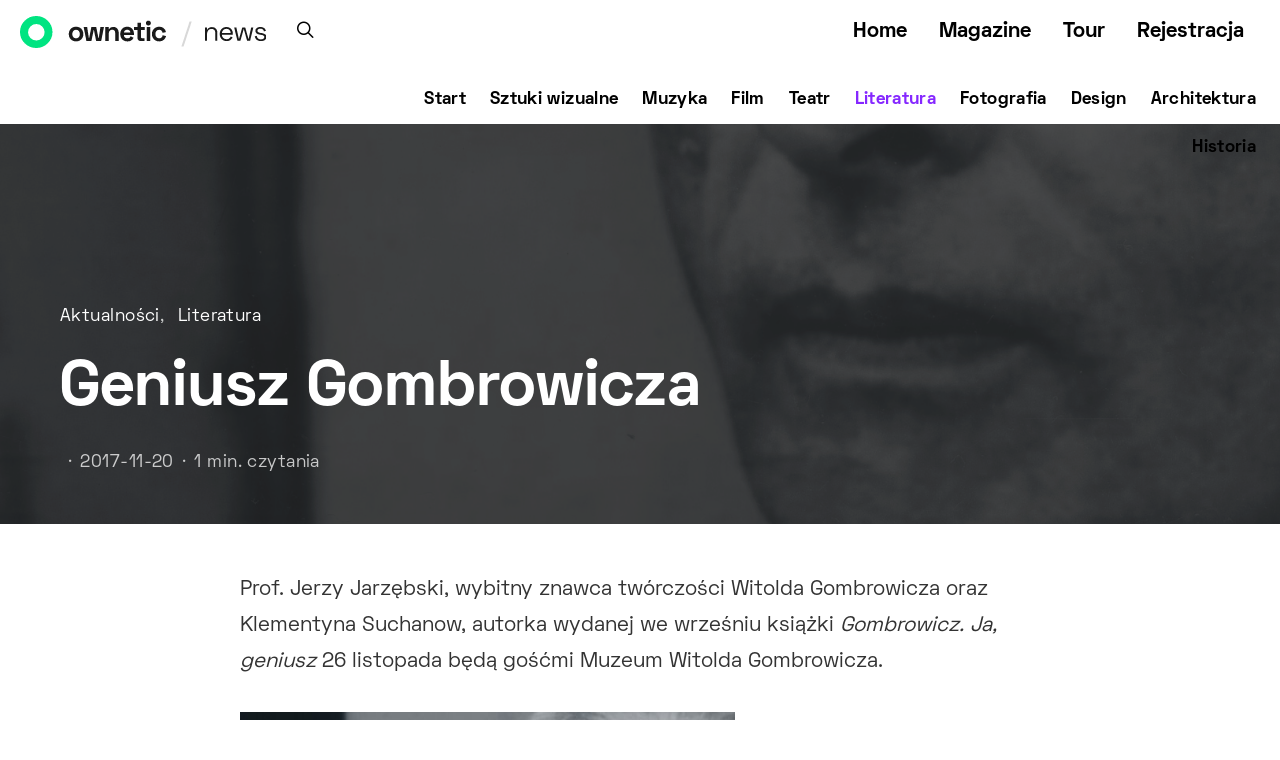

--- FILE ---
content_type: text/html; charset=UTF-8
request_url: https://ownetic.com/news/2017/11/20/gombrowicz-muzeum-witolda-grombrowicza-wsola/
body_size: 163638
content:
<!DOCTYPE html>
<html lang="pl-PL">
<head>
<!-- Global site tag (gtag.js) - Google Analytics -->
<script async src="https://www.googletagmanager.com/gtag/js?id=UA-117423102-1"></script>
<script>
window.dataLayer = window.dataLayer || [];
function gtag(){dataLayer.push(arguments);}
gtag('js', new Date());
gtag('config', 'UA-117423102-1');
</script>
<meta charset="UTF-8">
<meta name="viewport" content="width=device-width, initial-scale=1">
<link rel="profile" href="http://gmpg.org/xfn/11">
<meta name='robots' content='index, follow, max-image-preview:large, max-snippet:-1, max-video-preview:-1' />
<!-- This site is optimized with the Yoast SEO plugin v18.7 - https://yoast.com/wordpress/plugins/seo/ -->
<title>Klementyna Suchanow Gombrowicz Ja geniusz</title>
<meta name="description" content="Prof. Jerzy Jarzębski oraz Klementyna Suchanow, autorka wydanej we wrześniu książki Gombrowicz. Ja, geniusz będą gośćmi Muzeum Witolda Gombrowicza." />
<link rel="canonical" href="https://ownetic.com/news/2017/11/20/gombrowicz-muzeum-witolda-grombrowicza-wsola/" />
<meta name="twitter:card" content="summary_large_image" />
<meta name="twitter:title" content="Klementyna Suchanow Gombrowicz Ja geniusz" />
<meta name="twitter:description" content="Prof. Jerzy Jarzębski oraz Klementyna Suchanow, autorka wydanej we wrześniu książki Gombrowicz. Ja, geniusz będą gośćmi Muzeum Witolda Gombrowicza." />
<meta name="twitter:image" content="https://ownetic.com/news/wp-content/uploads/2017/11/klementyna-suchanow-gombrowicz-ja-geniusz-muzeum-witolda-gombrowicza-wsola.jpg" />
<meta name="twitter:label1" content="Napisane przez" />
<meta name="twitter:data1" content="Justyna Bednarska" />
<meta name="twitter:label2" content="Szacowany czas czytania" />
<meta name="twitter:data2" content="1 minuta" />
<script type="application/ld+json" class="yoast-schema-graph">{"@context":"https://schema.org","@graph":[{"@type":"WebSite","@id":"https://ownetic.com/news/#website","url":"https://ownetic.com/news/","name":"News O.pl","description":"News","potentialAction":[{"@type":"SearchAction","target":{"@type":"EntryPoint","urlTemplate":"https://ownetic.com/news/?s={search_term_string}"},"query-input":"required name=search_term_string"}],"inLanguage":"pl-PL"},{"@type":"ImageObject","inLanguage":"pl-PL","@id":"https://ownetic.com/news/2017/11/20/gombrowicz-muzeum-witolda-grombrowicza-wsola/#primaryimage","url":"https://ownetic.com/news/wp-content/uploads/2017/11/klementyna-suchanow-gombrowicz-ja-geniusz-muzeum-witolda-gombrowicza-wsola.jpg","contentUrl":"https://ownetic.com/news/wp-content/uploads/2017/11/klementyna-suchanow-gombrowicz-ja-geniusz-muzeum-witolda-gombrowicza-wsola.jpg","width":"1625","height":"2621","caption":"Klementyna Suchanow, „Gombrowicz. Ja, geniusz” (źródło: materiały prasowe organizatora)"},{"@type":"WebPage","@id":"https://ownetic.com/news/2017/11/20/gombrowicz-muzeum-witolda-grombrowicza-wsola/#webpage","url":"https://ownetic.com/news/2017/11/20/gombrowicz-muzeum-witolda-grombrowicza-wsola/","name":"Klementyna Suchanow Gombrowicz Ja geniusz","isPartOf":{"@id":"https://ownetic.com/news/#website"},"primaryImageOfPage":{"@id":"https://ownetic.com/news/2017/11/20/gombrowicz-muzeum-witolda-grombrowicza-wsola/#primaryimage"},"datePublished":"2017-11-19T23:57:11+00:00","dateModified":"2017-11-18T10:41:35+00:00","author":{"@id":"https://ownetic.com/news/#/schema/person/250d1a9b83ce2f69482dba388b4181c4"},"description":"Prof. Jerzy Jarzębski oraz Klementyna Suchanow, autorka wydanej we wrześniu książki Gombrowicz. Ja, geniusz będą gośćmi Muzeum Witolda Gombrowicza.","breadcrumb":{"@id":"https://ownetic.com/news/2017/11/20/gombrowicz-muzeum-witolda-grombrowicza-wsola/#breadcrumb"},"inLanguage":"pl-PL","potentialAction":[{"@type":"ReadAction","target":["https://ownetic.com/news/2017/11/20/gombrowicz-muzeum-witolda-grombrowicza-wsola/"]}]},{"@type":"BreadcrumbList","@id":"https://ownetic.com/news/2017/11/20/gombrowicz-muzeum-witolda-grombrowicza-wsola/#breadcrumb","itemListElement":[{"@type":"ListItem","position":1,"name":"Strona główna","item":"https://ownetic.com/news/"},{"@type":"ListItem","position":2,"name":"Posts","item":"https://ownetic.com/news/posts/"},{"@type":"ListItem","position":3,"name":"Geniusz Gombrowicza"}]},{"@type":"Person","@id":"https://ownetic.com/news/#/schema/person/250d1a9b83ce2f69482dba388b4181c4","name":"Justyna Bednarska","url":"https://ownetic.com/news/author/justyna-bednarska/"}]}</script>
<!-- / Yoast SEO plugin. -->
<link rel='dns-prefetch' href='//ownetic.com' />
<link rel='dns-prefetch' href='//s.w.org' />
<link href='https://fonts.gstatic.com' crossorigin rel='preconnect' />
<link rel="alternate" type="application/rss+xml" title="News O.pl &raquo; Kanał z wpisami" href="https://ownetic.com/news/feed/" />
<link rel="alternate" type="application/rss+xml" title="News O.pl &raquo; Kanał z komentarzami" href="https://ownetic.com/news/comments/feed/" />
<link rel="alternate" type="application/rss+xml" title="News O.pl &raquo; Geniusz Gombrowicza Kanał z komentarzami" href="https://ownetic.com/news/2017/11/20/gombrowicz-muzeum-witolda-grombrowicza-wsola/feed/" />
<link rel="preload" href="https://ownetic.com/news/wp-content/plugins/canvas/assets/fonts/canvas-icons.woff" as="font" type="font/woff" crossorigin>
<script type="text/javascript">
window._wpemojiSettings = {"baseUrl":"https:\/\/s.w.org\/images\/core\/emoji\/13.1.0\/72x72\/","ext":".png","svgUrl":"https:\/\/s.w.org\/images\/core\/emoji\/13.1.0\/svg\/","svgExt":".svg","source":{"concatemoji":"https:\/\/ownetic.com\/news\/wp-includes\/js\/wp-emoji-release.min.js?ver=5.9.10"}};
/*! This file is auto-generated */
!function(e,a,t){var n,r,o,i=a.createElement("canvas"),p=i.getContext&&i.getContext("2d");function s(e,t){var a=String.fromCharCode;p.clearRect(0,0,i.width,i.height),p.fillText(a.apply(this,e),0,0);e=i.toDataURL();return p.clearRect(0,0,i.width,i.height),p.fillText(a.apply(this,t),0,0),e===i.toDataURL()}function c(e){var t=a.createElement("script");t.src=e,t.defer=t.type="text/javascript",a.getElementsByTagName("head")[0].appendChild(t)}for(o=Array("flag","emoji"),t.supports={everything:!0,everythingExceptFlag:!0},r=0;r<o.length;r++)t.supports[o[r]]=function(e){if(!p||!p.fillText)return!1;switch(p.textBaseline="top",p.font="600 32px Arial",e){case"flag":return s([127987,65039,8205,9895,65039],[127987,65039,8203,9895,65039])?!1:!s([55356,56826,55356,56819],[55356,56826,8203,55356,56819])&&!s([55356,57332,56128,56423,56128,56418,56128,56421,56128,56430,56128,56423,56128,56447],[55356,57332,8203,56128,56423,8203,56128,56418,8203,56128,56421,8203,56128,56430,8203,56128,56423,8203,56128,56447]);case"emoji":return!s([10084,65039,8205,55357,56613],[10084,65039,8203,55357,56613])}return!1}(o[r]),t.supports.everything=t.supports.everything&&t.supports[o[r]],"flag"!==o[r]&&(t.supports.everythingExceptFlag=t.supports.everythingExceptFlag&&t.supports[o[r]]);t.supports.everythingExceptFlag=t.supports.everythingExceptFlag&&!t.supports.flag,t.DOMReady=!1,t.readyCallback=function(){t.DOMReady=!0},t.supports.everything||(n=function(){t.readyCallback()},a.addEventListener?(a.addEventListener("DOMContentLoaded",n,!1),e.addEventListener("load",n,!1)):(e.attachEvent("onload",n),a.attachEvent("onreadystatechange",function(){"complete"===a.readyState&&t.readyCallback()})),(n=t.source||{}).concatemoji?c(n.concatemoji):n.wpemoji&&n.twemoji&&(c(n.twemoji),c(n.wpemoji)))}(window,document,window._wpemojiSettings);
</script>
<style type="text/css">
img.wp-smiley,
img.emoji {
display: inline !important;
border: none !important;
box-shadow: none !important;
height: 1em !important;
width: 1em !important;
margin: 0 0.07em !important;
vertical-align: -0.1em !important;
background: none !important;
padding: 0 !important;
}
</style>
<!-- <link rel='stylesheet' id='wp_bannerize_pro_slugwp-bannerize-admin-barmincss-css'  href='https://ownetic.com/news/wp-content/plugins/wp-bannerize-pro/public/css/wp-bannerize-admin-bar.min.css?ver=1.6.5' type='text/css' media='all' /> -->
<!-- <link rel='stylesheet' id='wp_bannerize_pro_slugwp-bannerizemincss-css'  href='https://ownetic.com/news/wp-content/plugins/wp-bannerize-pro/public/css/wp-bannerize.min.css?ver=1.6.5' type='text/css' media='all' /> -->
<!-- <link rel='stylesheet' id='canvas-css'  href='https://ownetic.com/news/wp-content/plugins/canvas/assets/css/canvas.css?ver=2.3.7' type='text/css' media='all' /> -->
<link rel='alternate stylesheet' id='powerkit-icons-css'  href='https://ownetic.com/news/wp-content/plugins/powerkit/assets/fonts/powerkit-icons.woff?ver=2.7.4.1' type='text/css' as='font' type='font/wof' crossorigin />
<!-- <link rel='stylesheet' id='powerkit-css'  href='https://ownetic.com/news/wp-content/plugins/powerkit/assets/css/powerkit.css?ver=2.7.4.1' type='text/css' media='all' /> -->
<!-- <link rel='stylesheet' id='wp-block-library-css'  href='https://ownetic.com/news/wp-includes/css/dist/block-library/style.min.css?ver=5.9.10' type='text/css' media='all' /> -->
<!-- <link rel='stylesheet' id='canvas-block-alert-style-css'  href='https://ownetic.com/news/wp-content/plugins/canvas/components/basic-elements/block-alert/block.css?ver=1651775225' type='text/css' media='all' /> -->
<!-- <link rel='stylesheet' id='canvas-block-progress-style-css'  href='https://ownetic.com/news/wp-content/plugins/canvas/components/basic-elements/block-progress/block.css?ver=1651775225' type='text/css' media='all' /> -->
<!-- <link rel='stylesheet' id='canvas-block-collapsibles-style-css'  href='https://ownetic.com/news/wp-content/plugins/canvas/components/basic-elements/block-collapsibles/block.css?ver=1651775225' type='text/css' media='all' /> -->
<!-- <link rel='stylesheet' id='canvas-block-tabs-style-css'  href='https://ownetic.com/news/wp-content/plugins/canvas/components/basic-elements/block-tabs/block.css?ver=1651775225' type='text/css' media='all' /> -->
<!-- <link rel='stylesheet' id='canvas-block-section-heading-style-css'  href='https://ownetic.com/news/wp-content/plugins/canvas/components/basic-elements/block-section-heading/block.css?ver=1651775225' type='text/css' media='all' /> -->
<!-- <link rel='stylesheet' id='canvas-block-row-style-css'  href='https://ownetic.com/news/wp-content/plugins/canvas/components/layout-blocks/block-row/block-row.css?ver=1651775225' type='text/css' media='all' /> -->
<!-- <link rel='stylesheet' id='canvas-block-posts-style-css'  href='https://ownetic.com/news/wp-content/plugins/canvas/components/posts/block-posts/block-posts.css?ver=1651775225' type='text/css' media='all' /> -->
<!-- <link rel='stylesheet' id='canvas-justified-gallery-block-style-css'  href='https://ownetic.com/news/wp-content/plugins/canvas/components/justified-gallery/block/block-justified-gallery.css?ver=1651775225' type='text/css' media='all' /> -->
<!-- <link rel='stylesheet' id='canvas-slider-gallery-block-style-css'  href='https://ownetic.com/news/wp-content/plugins/canvas/components/slider-gallery/block/block-slider-gallery.css?ver=1651775225' type='text/css' media='all' /> -->
<!-- <link rel='stylesheet' id='canvas-block-posts-sidebar-css'  href='https://ownetic.com/news/wp-content/plugins/canvas/components/posts/block-posts-sidebar/block-posts-sidebar.css?ver=1651775225' type='text/css' media='all' /> -->
<!-- <link rel='stylesheet' id='csco-block-posts-sidebar-style-css'  href='https://ownetic.com/news/wp-content/themes/authentic2/css/blocks/posts-sidebar.css?ver=1597642450' type='text/css' media='all' /> -->
<!-- <link rel='stylesheet' id='csco-block-twitter-slider-style-css'  href='https://ownetic.com/news/wp-content/themes/authentic2/css/blocks/twitter-slider.css?ver=1597642450' type='text/css' media='all' /> -->
<!-- <link rel='stylesheet' id='csco-block-tiles-style-css'  href='https://ownetic.com/news/wp-content/themes/authentic2/css/blocks/tiles.css?ver=1597642450' type='text/css' media='all' /> -->
<!-- <link rel='stylesheet' id='csco-block-horizontal-tiles-style-css'  href='https://ownetic.com/news/wp-content/themes/authentic2/css/blocks/horizontal-tiles.css?ver=1597642450' type='text/css' media='all' /> -->
<!-- <link rel='stylesheet' id='csco-block-full-style-css'  href='https://ownetic.com/news/wp-content/themes/authentic2/css/blocks/full.css?ver=1597642450' type='text/css' media='all' /> -->
<!-- <link rel='stylesheet' id='csco-block-slider-style-css'  href='https://ownetic.com/news/wp-content/themes/authentic2/css/blocks/slider.css?ver=1597642450' type='text/css' media='all' /> -->
<!-- <link rel='stylesheet' id='csco-block-carousel-style-css'  href='https://ownetic.com/news/wp-content/themes/authentic2/css/blocks/carousel.css?ver=1597642450' type='text/css' media='all' /> -->
<!-- <link rel='stylesheet' id='csco-block-wide-style-css'  href='https://ownetic.com/news/wp-content/themes/authentic2/css/blocks/wide.css?ver=1597642450' type='text/css' media='all' /> -->
<!-- <link rel='stylesheet' id='csco-block-narrow-style-css'  href='https://ownetic.com/news/wp-content/themes/authentic2/css/blocks/narrow.css?ver=1597642450' type='text/css' media='all' /> -->
<link rel="stylesheet" type="text/css" href="//ownetic.com/news/wp-content/cache/wpfc-minified/1qd2bgj0/244v5.css" media="all"/>
<style id='global-styles-inline-css' type='text/css'>
body{--wp--preset--color--black: #000000;--wp--preset--color--cyan-bluish-gray: #abb8c3;--wp--preset--color--white: #ffffff;--wp--preset--color--pale-pink: #f78da7;--wp--preset--color--vivid-red: #cf2e2e;--wp--preset--color--luminous-vivid-orange: #ff6900;--wp--preset--color--luminous-vivid-amber: #fcb900;--wp--preset--color--light-green-cyan: #7bdcb5;--wp--preset--color--vivid-green-cyan: #00d084;--wp--preset--color--pale-cyan-blue: #8ed1fc;--wp--preset--color--vivid-cyan-blue: #0693e3;--wp--preset--color--vivid-purple: #9b51e0;--wp--preset--gradient--vivid-cyan-blue-to-vivid-purple: linear-gradient(135deg,rgba(6,147,227,1) 0%,rgb(155,81,224) 100%);--wp--preset--gradient--light-green-cyan-to-vivid-green-cyan: linear-gradient(135deg,rgb(122,220,180) 0%,rgb(0,208,130) 100%);--wp--preset--gradient--luminous-vivid-amber-to-luminous-vivid-orange: linear-gradient(135deg,rgba(252,185,0,1) 0%,rgba(255,105,0,1) 100%);--wp--preset--gradient--luminous-vivid-orange-to-vivid-red: linear-gradient(135deg,rgba(255,105,0,1) 0%,rgb(207,46,46) 100%);--wp--preset--gradient--very-light-gray-to-cyan-bluish-gray: linear-gradient(135deg,rgb(238,238,238) 0%,rgb(169,184,195) 100%);--wp--preset--gradient--cool-to-warm-spectrum: linear-gradient(135deg,rgb(74,234,220) 0%,rgb(151,120,209) 20%,rgb(207,42,186) 40%,rgb(238,44,130) 60%,rgb(251,105,98) 80%,rgb(254,248,76) 100%);--wp--preset--gradient--blush-light-purple: linear-gradient(135deg,rgb(255,206,236) 0%,rgb(152,150,240) 100%);--wp--preset--gradient--blush-bordeaux: linear-gradient(135deg,rgb(254,205,165) 0%,rgb(254,45,45) 50%,rgb(107,0,62) 100%);--wp--preset--gradient--luminous-dusk: linear-gradient(135deg,rgb(255,203,112) 0%,rgb(199,81,192) 50%,rgb(65,88,208) 100%);--wp--preset--gradient--pale-ocean: linear-gradient(135deg,rgb(255,245,203) 0%,rgb(182,227,212) 50%,rgb(51,167,181) 100%);--wp--preset--gradient--electric-grass: linear-gradient(135deg,rgb(202,248,128) 0%,rgb(113,206,126) 100%);--wp--preset--gradient--midnight: linear-gradient(135deg,rgb(2,3,129) 0%,rgb(40,116,252) 100%);--wp--preset--duotone--dark-grayscale: url('#wp-duotone-dark-grayscale');--wp--preset--duotone--grayscale: url('#wp-duotone-grayscale');--wp--preset--duotone--purple-yellow: url('#wp-duotone-purple-yellow');--wp--preset--duotone--blue-red: url('#wp-duotone-blue-red');--wp--preset--duotone--midnight: url('#wp-duotone-midnight');--wp--preset--duotone--magenta-yellow: url('#wp-duotone-magenta-yellow');--wp--preset--duotone--purple-green: url('#wp-duotone-purple-green');--wp--preset--duotone--blue-orange: url('#wp-duotone-blue-orange');--wp--preset--font-size--small: 13px;--wp--preset--font-size--medium: 20px;--wp--preset--font-size--large: 36px;--wp--preset--font-size--x-large: 42px;}.has-black-color{color: var(--wp--preset--color--black) !important;}.has-cyan-bluish-gray-color{color: var(--wp--preset--color--cyan-bluish-gray) !important;}.has-white-color{color: var(--wp--preset--color--white) !important;}.has-pale-pink-color{color: var(--wp--preset--color--pale-pink) !important;}.has-vivid-red-color{color: var(--wp--preset--color--vivid-red) !important;}.has-luminous-vivid-orange-color{color: var(--wp--preset--color--luminous-vivid-orange) !important;}.has-luminous-vivid-amber-color{color: var(--wp--preset--color--luminous-vivid-amber) !important;}.has-light-green-cyan-color{color: var(--wp--preset--color--light-green-cyan) !important;}.has-vivid-green-cyan-color{color: var(--wp--preset--color--vivid-green-cyan) !important;}.has-pale-cyan-blue-color{color: var(--wp--preset--color--pale-cyan-blue) !important;}.has-vivid-cyan-blue-color{color: var(--wp--preset--color--vivid-cyan-blue) !important;}.has-vivid-purple-color{color: var(--wp--preset--color--vivid-purple) !important;}.has-black-background-color{background-color: var(--wp--preset--color--black) !important;}.has-cyan-bluish-gray-background-color{background-color: var(--wp--preset--color--cyan-bluish-gray) !important;}.has-white-background-color{background-color: var(--wp--preset--color--white) !important;}.has-pale-pink-background-color{background-color: var(--wp--preset--color--pale-pink) !important;}.has-vivid-red-background-color{background-color: var(--wp--preset--color--vivid-red) !important;}.has-luminous-vivid-orange-background-color{background-color: var(--wp--preset--color--luminous-vivid-orange) !important;}.has-luminous-vivid-amber-background-color{background-color: var(--wp--preset--color--luminous-vivid-amber) !important;}.has-light-green-cyan-background-color{background-color: var(--wp--preset--color--light-green-cyan) !important;}.has-vivid-green-cyan-background-color{background-color: var(--wp--preset--color--vivid-green-cyan) !important;}.has-pale-cyan-blue-background-color{background-color: var(--wp--preset--color--pale-cyan-blue) !important;}.has-vivid-cyan-blue-background-color{background-color: var(--wp--preset--color--vivid-cyan-blue) !important;}.has-vivid-purple-background-color{background-color: var(--wp--preset--color--vivid-purple) !important;}.has-black-border-color{border-color: var(--wp--preset--color--black) !important;}.has-cyan-bluish-gray-border-color{border-color: var(--wp--preset--color--cyan-bluish-gray) !important;}.has-white-border-color{border-color: var(--wp--preset--color--white) !important;}.has-pale-pink-border-color{border-color: var(--wp--preset--color--pale-pink) !important;}.has-vivid-red-border-color{border-color: var(--wp--preset--color--vivid-red) !important;}.has-luminous-vivid-orange-border-color{border-color: var(--wp--preset--color--luminous-vivid-orange) !important;}.has-luminous-vivid-amber-border-color{border-color: var(--wp--preset--color--luminous-vivid-amber) !important;}.has-light-green-cyan-border-color{border-color: var(--wp--preset--color--light-green-cyan) !important;}.has-vivid-green-cyan-border-color{border-color: var(--wp--preset--color--vivid-green-cyan) !important;}.has-pale-cyan-blue-border-color{border-color: var(--wp--preset--color--pale-cyan-blue) !important;}.has-vivid-cyan-blue-border-color{border-color: var(--wp--preset--color--vivid-cyan-blue) !important;}.has-vivid-purple-border-color{border-color: var(--wp--preset--color--vivid-purple) !important;}.has-vivid-cyan-blue-to-vivid-purple-gradient-background{background: var(--wp--preset--gradient--vivid-cyan-blue-to-vivid-purple) !important;}.has-light-green-cyan-to-vivid-green-cyan-gradient-background{background: var(--wp--preset--gradient--light-green-cyan-to-vivid-green-cyan) !important;}.has-luminous-vivid-amber-to-luminous-vivid-orange-gradient-background{background: var(--wp--preset--gradient--luminous-vivid-amber-to-luminous-vivid-orange) !important;}.has-luminous-vivid-orange-to-vivid-red-gradient-background{background: var(--wp--preset--gradient--luminous-vivid-orange-to-vivid-red) !important;}.has-very-light-gray-to-cyan-bluish-gray-gradient-background{background: var(--wp--preset--gradient--very-light-gray-to-cyan-bluish-gray) !important;}.has-cool-to-warm-spectrum-gradient-background{background: var(--wp--preset--gradient--cool-to-warm-spectrum) !important;}.has-blush-light-purple-gradient-background{background: var(--wp--preset--gradient--blush-light-purple) !important;}.has-blush-bordeaux-gradient-background{background: var(--wp--preset--gradient--blush-bordeaux) !important;}.has-luminous-dusk-gradient-background{background: var(--wp--preset--gradient--luminous-dusk) !important;}.has-pale-ocean-gradient-background{background: var(--wp--preset--gradient--pale-ocean) !important;}.has-electric-grass-gradient-background{background: var(--wp--preset--gradient--electric-grass) !important;}.has-midnight-gradient-background{background: var(--wp--preset--gradient--midnight) !important;}.has-small-font-size{font-size: var(--wp--preset--font-size--small) !important;}.has-medium-font-size{font-size: var(--wp--preset--font-size--medium) !important;}.has-large-font-size{font-size: var(--wp--preset--font-size--large) !important;}.has-x-large-font-size{font-size: var(--wp--preset--font-size--x-large) !important;}
</style>
<!-- <link rel='stylesheet' id='canvas-block-heading-style-css'  href='https://ownetic.com/news/wp-content/plugins/canvas/components/content-formatting/block-heading/block.css?ver=1651775225' type='text/css' media='all' /> -->
<!-- <link rel='stylesheet' id='canvas-block-list-style-css'  href='https://ownetic.com/news/wp-content/plugins/canvas/components/content-formatting/block-list/block.css?ver=1651775225' type='text/css' media='all' /> -->
<!-- <link rel='stylesheet' id='canvas-block-paragraph-style-css'  href='https://ownetic.com/news/wp-content/plugins/canvas/components/content-formatting/block-paragraph/block.css?ver=1651775225' type='text/css' media='all' /> -->
<!-- <link rel='stylesheet' id='canvas-block-separator-style-css'  href='https://ownetic.com/news/wp-content/plugins/canvas/components/content-formatting/block-separator/block.css?ver=1651775225' type='text/css' media='all' /> -->
<!-- <link rel='stylesheet' id='canvas-block-group-style-css'  href='https://ownetic.com/news/wp-content/plugins/canvas/components/basic-elements/block-group/block.css?ver=1651775225' type='text/css' media='all' /> -->
<!-- <link rel='stylesheet' id='canvas-block-cover-style-css'  href='https://ownetic.com/news/wp-content/plugins/canvas/components/basic-elements/block-cover/block.css?ver=1651775225' type='text/css' media='all' /> -->
<!-- <link rel='stylesheet' id='powerkit-author-box-css'  href='https://ownetic.com/news/wp-content/plugins/powerkit/modules/author-box/public/css/public-powerkit-author-box.css?ver=2.7.4.1' type='text/css' media='all' /> -->
<link rel="stylesheet" type="text/css" href="//ownetic.com/news/wp-content/cache/wpfc-minified/78k7hp7x/e10at.css" media="all"/>
<!-- <link rel='stylesheet' id='powerkit-basic-elements-css'  href='https://ownetic.com/news/wp-content/plugins/powerkit/modules/basic-elements/public/css/public-powerkit-basic-elements.css?ver=2.7.4.1' type='text/css' media='screen' /> -->
<link rel="stylesheet" type="text/css" href="//ownetic.com/news/wp-content/cache/wpfc-minified/md6t46f6/2bund.css" media="screen"/>
<!-- <link rel='stylesheet' id='powerkit-coming-soon-css'  href='https://ownetic.com/news/wp-content/plugins/powerkit/modules/coming-soon/public/css/public-powerkit-coming-soon.css?ver=2.7.4.1' type='text/css' media='all' /> -->
<!-- <link rel='stylesheet' id='powerkit-content-formatting-css'  href='https://ownetic.com/news/wp-content/plugins/powerkit/modules/content-formatting/public/css/public-powerkit-content-formatting.css?ver=2.7.4.1' type='text/css' media='all' /> -->
<!-- <link rel='stylesheet' id='powerkit-сontributors-css'  href='https://ownetic.com/news/wp-content/plugins/powerkit/modules/contributors/public/css/public-powerkit-contributors.css?ver=2.7.4.1' type='text/css' media='all' /> -->
<!-- <link rel='stylesheet' id='powerkit-featured-categories-css'  href='https://ownetic.com/news/wp-content/plugins/powerkit/modules/featured-categories/public/css/public-powerkit-featured-categories.css?ver=2.7.4.1' type='text/css' media='all' /> -->
<!-- <link rel='stylesheet' id='powerkit-inline-posts-css'  href='https://ownetic.com/news/wp-content/plugins/powerkit/modules/inline-posts/public/css/public-powerkit-inline-posts.css?ver=2.7.4.1' type='text/css' media='all' /> -->
<!-- <link rel='stylesheet' id='powerkit-justified-gallery-css'  href='https://ownetic.com/news/wp-content/plugins/powerkit/modules/justified-gallery/public/css/public-powerkit-justified-gallery.css?ver=2.7.4.1' type='text/css' media='all' /> -->
<!-- <link rel='stylesheet' id='glightbox-css'  href='https://ownetic.com/news/wp-content/plugins/powerkit/modules/lightbox/public/css/glightbox.min.css?ver=2.7.4.1' type='text/css' media='all' /> -->
<!-- <link rel='stylesheet' id='powerkit-lightbox-css'  href='https://ownetic.com/news/wp-content/plugins/powerkit/modules/lightbox/public/css/public-powerkit-lightbox.css?ver=2.7.4.1' type='text/css' media='all' /> -->
<!-- <link rel='stylesheet' id='powerkit-opt-in-forms-css'  href='https://ownetic.com/news/wp-content/plugins/powerkit/modules/opt-in-forms/public/css/public-powerkit-opt-in-forms.css?ver=2.7.4.1' type='text/css' media='all' /> -->
<!-- <link rel='stylesheet' id='powerkit-scroll-to-top-css'  href='https://ownetic.com/news/wp-content/plugins/powerkit/modules/scroll-to-top/public/css/public-powerkit-scroll-to-top.css?ver=2.7.4.1' type='text/css' media='all' /> -->
<!-- <link rel='stylesheet' id='powerkit-widget-about-css'  href='https://ownetic.com/news/wp-content/plugins/powerkit/modules/widget-about/public/css/public-powerkit-widget-about.css?ver=2.7.4.1' type='text/css' media='all' /> -->
<!-- <link rel='stylesheet' id='ssb-front-css-css'  href='https://ownetic.com/news/wp-content/plugins/simple-social-buttons/assets/css/front.css?ver=4.0.1' type='text/css' media='all' /> -->
<!-- <link rel='stylesheet' id='csco-styles-css'  href='https://ownetic.com/news/wp-content/themes/authentic2/style.css?ver=1.0.0' type='text/css' media='all' /> -->
<!-- <link rel='stylesheet' id='searchwp-live-search-css'  href='https://ownetic.com/news/wp-content/plugins/searchwp-live-ajax-search/assets/styles/style.css?ver=1.6.2' type='text/css' media='all' /> -->
<!-- <link rel='stylesheet' id='csco_child_css-css'  href='https://ownetic.com/news/wp-content/themes/authentic2-child/style.css?ver=1.0.0' type='text/css' media='all' /> -->
<link rel="stylesheet" type="text/css" href="//ownetic.com/news/wp-content/cache/wpfc-minified/ko12coh2/e10at.css" media="all"/>
<script src='//ownetic.com/news/wp-content/cache/wpfc-minified/88ycgoy4/e10at.js' type="text/javascript"></script>
<!-- <script type='text/javascript' src='https://ownetic.com/news/wp-includes/js/jquery/jquery.min.js?ver=3.6.0' id='jquery-core-js'></script> -->
<!-- <script type='text/javascript' src='https://ownetic.com/news/wp-includes/js/jquery/jquery-migrate.min.js?ver=3.3.2' id='jquery-migrate-js'></script> -->
<script type='text/javascript' src='https://ownetic.com/news/wp-content/plugins/simple-social-buttons/assets/js/frontend-blocks.js?ver=4.0.1' id='ssb-blocks-front-js-js'></script>
<script type='text/javascript' id='ssb-front-js-js-extra'>
/* <![CDATA[ */
var SSB = {"ajax_url":"https:\/\/ownetic.com\/news\/wp-admin\/admin-ajax.php","fb_share_nonce":"411f353686"};
/* ]]> */
</script>
<script src='//ownetic.com/news/wp-content/cache/wpfc-minified/kbl94xlj/e10at.js' type="text/javascript"></script>
<!-- <script type='text/javascript' src='https://ownetic.com/news/wp-content/plugins/simple-social-buttons/assets/js/front.js?ver=4.0.1' id='ssb-front-js-js'></script> -->
<link rel="https://api.w.org/" href="https://ownetic.com/news/wp-json/" /><link rel="alternate" type="application/json" href="https://ownetic.com/news/wp-json/wp/v2/posts/462084" /><link rel="EditURI" type="application/rsd+xml" title="RSD" href="https://ownetic.com/news/xmlrpc.php?rsd" />
<link rel="wlwmanifest" type="application/wlwmanifest+xml" href="https://ownetic.com/news/wp-includes/wlwmanifest.xml" /> 
<meta name="generator" content="WordPress 5.9.10" />
<link rel='shortlink' href='https://ownetic.com/news/?p=462084' />
<link rel="alternate" type="application/json+oembed" href="https://ownetic.com/news/wp-json/oembed/1.0/embed?url=https%3A%2F%2Fownetic.com%2Fnews%2F2017%2F11%2F20%2Fgombrowicz-muzeum-witolda-grombrowicza-wsola%2F" />
<link rel="alternate" type="text/xml+oembed" href="https://ownetic.com/news/wp-json/oembed/1.0/embed?url=https%3A%2F%2Fownetic.com%2Fnews%2F2017%2F11%2F20%2Fgombrowicz-muzeum-witolda-grombrowicza-wsola%2F&#038;format=xml" />
<style media="screen">
.simplesocialbuttons.simplesocialbuttons_inline .ssb-fb-like {
margin: ;
}
/*inline margin*/
.simplesocialbuttons.simplesocialbuttons_inline.simplesocial-round-txt button{
margin: ;
}
/*margin-digbar*/
</style>
<!-- Open Graph Meta Tags generated by Simple Social Buttons 4.0.1 -->
<meta property="og:title" content="Geniusz Gombrowicza - News O.pl" />
<meta property="og:description" content="Spotkanie wokół książki Gombrowicz. Ja, geniusz będzie okazją do rozmowy o życiu i twórczości pisarza, pisaniu biografii: granicach prywatności, prawie do intymności czy prawie do oceny cudzego życia toczącego się w innych warunkach historycznych." />
<meta property="og:url" content="https://ownetic.com/news/2017/11/20/gombrowicz-muzeum-witolda-grombrowicza-wsola/" />
<meta property="og:site_name" content="News O.pl" />
<meta property="og:image" content="https://ownetic.com/news/wp-content/uploads/2017/11/klementyna-suchanow-gombrowicz-ja-geniusz-muzeum-witolda-gombrowicza-wsola.jpg" />
<meta name="twitter:card" content="summary_large_image" />
<meta name="twitter:description" content="Spotkanie wokół książki Gombrowicz. Ja, geniusz będzie okazją do rozmowy o życiu i twórczości pisarza, pisaniu biografii: granicach prywatności, prawie do intymności czy prawie do oceny cudzego życia toczącego się w innych warunkach historycznych." />
<meta name="twitter:title" content="Geniusz Gombrowicza - News O.pl" />
<meta property="twitter:image" content="https://ownetic.com/news/wp-content/uploads/2017/11/klementyna-suchanow-gombrowicz-ja-geniusz-muzeum-witolda-gombrowicza-wsola.jpg" />
<link rel="apple-touch-icon" sizes="180x180" href="/news/wp-content/uploads/fbrfg/apple-touch-icon.png">
<link rel="icon" type="image/png" sizes="32x32" href="/news/wp-content/uploads/fbrfg/favicon-32x32.png">
<link rel="icon" type="image/png" sizes="16x16" href="/news/wp-content/uploads/fbrfg/favicon-16x16.png">
<link rel="manifest" href="/news/wp-content/uploads/fbrfg/site.webmanifest">
<link rel="shortcut icon" href="/news/wp-content/uploads/fbrfg/favicon.ico">
<meta name="msapplication-TileColor" content="#da532c">
<meta name="msapplication-config" content="/news/wp-content/uploads/fbrfg/browserconfig.xml">
<meta name="theme-color" content="#ffffff">        <style type="text/css">
.hidden {display:none;}
</style>
<script type="text/javascript">
jQuery('html').addClass('hidden');
jQuery(document).ready(function($) {		            
$('html').removeClass('hidden');	            
});  
</script>
<script>
window.ajaxurl =
"https://ownetic.com/news/wp-admin/admin-ajax.php"
window.WPBannerize = {
"General": {
"impressions_enabled": true,
"clicks_enabled": true
},
"Layout": {
"top": 0,
"right": 0,
"bottom": 0,
"left": 0
}
} ;
</script>
<style>@font-face { font-family: "spacegrotesksemibold"; src: url("https://ownetic.com/news/wp-content/uploads/2020/09/SpaceGrotesk-SemiBold.woff") format("woff"),url("https://ownetic.com/news/wp-content/uploads/2020/09/SpaceGrotesk-SemiBold.woff2") format("woff2"); font-display: swap; font-weight: 700; font-style: normal;}@font-face { font-family: "spacegroteskbold"; src: url("https://ownetic.com/news/wp-content/uploads/2020/09/SpaceGrotesk-Bold.woff") format("woff"),url("https://ownetic.com/news/wp-content/uploads/2020/09/SpaceGrotesk-Bold.woff2") format("woff2"); font-display: swap; font-weight: 800; font-style: normal;}@font-face { font-family: "spacegroteskmedium"; src: url("https://ownetic.com/news/wp-content/uploads/2020/09/SpaceGrotesk-Medium.woff") format("woff"),url("https://ownetic.com/news/wp-content/uploads/2020/09/SpaceGrotesk-Medium.woff2") format("woff2"); font-display: swap; font-weight: 600; font-style: normal;}@font-face { font-family: "spacegroteskregular"; src: url("https://ownetic.com/news/wp-content/uploads/2020/09/SpaceGrotesk-Regular.woff") format("woff"),url("https://ownetic.com/news/wp-content/uploads/2020/09/SpaceGrotesk-Regular.woff2") format("woff2"); font-display: swap; font-weight: 400; font-style: normal;}@font-face { font-family: "spacegrotesklight"; src: url("https://ownetic.com/news/wp-content/uploads/2020/09/SpaceGrotesk-Light.woff") format("woff"),url("https://ownetic.com/news/wp-content/uploads/2020/09/SpaceGrotesk-Light.woff2") format("woff2"); font-display: swap; font-weight: 200; font-style: normal;}</style>
<style type="text/css" id="wp-custom-css">
25 czerwca 2010 roku o godz. 19.00 w galerii Design BWA Wrocław odbędzie się wernisaż wystawy Made in Wrocław 1945-1989. Kuratorzy wystawy: Joanna Sabat, Tomasz Sobczak (WROzament).
[caption id="attachment_48364" align="alignnone" width="530" caption="Odra klawiatura, fot. Sebastian Sobótka"][/caption]
PRL, mimo totalitarnego ustroju i ekonomicznej słabości, stała się kulturowym dziedzictwem powojennego pokolenia, budującym w dużej mierze jego tożsamość. Nie przekłada się to oczywiście na pragnienie powrotu komunizmu wraz z jego trudną codziennością, znaczenia nabierają natomiast przedmioty życia codziennego, które powstawały w tym okresie. Dla jednych zachowują wartość sentymentalną, dla innych stają się estetycznym obiektem zainteresowania.
Wystawa we wrocławskiej galerii Design – BWA Wrocław przedstawi wybrane urządzenia codziennego użytku produkowane we Wrocławiu między 1945 a 1989 rokiem. Kuratorzy wybrali dorobek przedsiębiorstw Elwro, Polar, Wrozamet i kierując się optyką vintage, wskazują zarówno na pierwotną funkcję i estetykę prezentowanych eksponatów, jak również proponują własną, estetyczną i funkcjonalną interpretację historii wrocławskiego wzornictwa epoki PRL. Unikając nostalgii, wykorzystując nowoczesne multimedia i techniki przejęte z popartowych kierunków w sztuce, pokazują, jak niezbyt w końcu odległą przeszłość widzi i interpretuje nowa generacja – kosmopolityczna, mobilna i pozbawiona uprzedzeń.
[gallery order="DESC"]
Wystawa czynna do 17 lipca
galeria Design BWA Wrocław
ul. Świdnicka 2-4
pon.-pt. od 11.00 - 18.00, sob. 11.00 - 15.00
BWA Wrocław Galerie Sztuki Współczesnej		</style>
<style id="kirki-inline-styles">body, .offcanvas, #search, input[type=search], input[type=text], input[type=number], input[type=email], input[type=tel], input[type=password], textarea, .form-control, .pk-card, .pagination-content, .adp-popup-type-content .adp-popup-container{background-color:#FFFFFF;}.entry-content .pk-block-bg-inverse, .pk-dropcap-bg-inverse:first-letter, .entry-content .has-drop-cap.is-cnvs-dropcap-bg-dark:first-letter{color:#FFFFFF!important;}body, input[type=search], input[type=text], input[type=number], input[type=email], input[type=tel], input[type=password], textarea, .abr-reviews-posts .abr-review-meta{color:#333333;}blockquote cite, figcaption, .wp-caption-text, .wp-block-gallery .blocks-gallery-item figcaption, .wp-block-image figcaption, .wp-block-audio figcaption, .wp-block-embed figcaption, .wp-block-pullquote cite, .wp-block-pullquote footer, .wp-block-pullquote .wp-block-pullquote__citation, .wp-block-quote cite, label, .text-small, .comment-metadata, .logged-in-as, .post-categories, .post-count, .product-count, .post-meta, .entry-content figcaption, .post-media figcaption, .post-tags, .sub-title, .tagcloud, .timestamp, #wp-calendar caption, .comment-metadata a, .comment-metadata, .widget_rss ul li cite, .widget_rss ul li .rss-date, .pk-widget-about .pk-about-small, .pk-share-buttons-total .pk-share-buttons-count, .pk-share-buttons-post-loop .pk-share-buttons-count, .pk-share-buttons-block-posts .pk-share-buttons-count, .pk-share-buttons-post-sidebar .pk-share-buttons-count, .pk-share-buttons-post-loop .pk-share-buttons-link:hover .pk-share-buttons-count, .pk-share-buttons-block-posts .pk-share-buttons-link:hover .pk-share-buttons-count, .pk-share-buttons-post-sidebar .pk-share-buttons-link:hover .pk-share-buttons-count, .title-share, .pk-social-links-template-default .pk-social-links-label, .pk-social-links-wrap .pk-social-links-label, .pk-color-secondary, .pk-twitter-default .pk-twitter-tweet:before, .cs-meet-team .pk-social-links-link, .abr-post-review .abr-review-score .abr-review-subtext .abr-data-label{color:#c9c9c9;}.owl-dot span, .abr-post-review .abr-review-score .abr-review-subtext .abr-data-info{background-color:#c9c9c9;}.entry-content p > code, a, #search .close, .button-link, .pk-share-buttons-total .pk-share-buttons-label, .pk-share-buttons-total .pk-share-buttons-title, .pk-social-links-wrap .pk-social-links-count, .pk-nav-tabs .pk-nav-link, .pk-nav-tabs .pk-nav-link.pk-active, .pk-tabs .pk-nav-pills .pk-nav-link, .pk-block-social-links .pk-social-links-link, .pk-block-social-links .pk-social-links-title, .pk-social-links-scheme-light .pk-social-links-link, .pk-social-links-scheme-light .pk-social-links-title, .pk-social-links-scheme-bold .pk-social-links-title, .pk-social-links-scheme-bold-rounded .pk-social-links-title, .pk-share-buttons-scheme-default .pk-share-buttons-link, .pk-share-buttons-after-post.pk-share-buttons-scheme-default .pk-share-buttons-link:not(:hover), .pk-share-buttons-before-post.pk-share-buttons-scheme-default .pk-share-buttons-link:not(:hover), .pk-toc ol > li:before, ol.pk-list-styled > li:before, h2.pk-heading-numbered:before, .pk-card-header a, .pk-twitter-info a, .pk-instagram-username a, .pk-social-links-template-default .pk-social-links-link, .pk-widget-contributors .pk-social-links-link, .cs-list-articles > li > a, .pk-block-contributors .author-name a, .edit-post-visual-editor.editor-styles-wrapper .pk-author-posts-single a, .pk-twitter-content a, .pk-block-author .pk-widget-author-container:not(.pk-bg-overlay) .pk-author-title a, .pk-share-buttons-scheme-simple-light .pk-share-buttons-link, .pk-share-buttons-scheme-simple-light .pk-share-buttons-count, .is-style-pk-share-buttons-simple-light .pk-share-buttons-link, .is-style-pk-share-buttons-simple-light .pk-share-buttons-link .pk-share-buttons-count, .is-style-pk-share-buttons-default .pk-share-buttons-link:not(hover), ol.is-style-cnvs-list-styled > li:before, h2.is-style-cnvs-heading-numbered:before, .cnvs-block-collapsible .cnvs-block-collapsible-title h6 a{color:#000000;}.owl-dot.active span{background-color:#000000;}a:hover, .button-link:hover, #search .close:hover, .pk-social-links-scheme-light:not(.pk-social-links-scheme-light-bg) .pk-social-links-link:hover .pk-social-links-title, .is-style-pk-social-links-bold .pk-social-links-link:hover .pk-social-links-title, .pk-social-links-scheme-bold .pk-social-links-link:hover .pk-social-links-title, .is-style-pk-social-links-bold-rounded .pk-social-links-link:hover .pk-social-links-title, .pk-social-links-scheme-bold-rounded .pk-social-links-link:hover .pk-social-links-title, .pk-nav-tabs .pk-nav-link:not(.pk-active):focus, .pk-nav-tabs .pk-nav-link:not(.pk-active):hover, .pk-card-header a:hover, .pk-twitter-info a:hover, .pk-instagram-username a:hover, .pk-widget-contributors .pk-social-links-link:hover, .cs-list-articles > li > a:hover, .pk-block-contributors .author-name a:hover, .edit-post-visual-editor.editor-styles-wrapper .pk-author-posts-single a:hover, .pk-twitter-content a:hover, .pk-block-author .pk-widget-author-container:not(.pk-bg-overlay) .pk-author-title a:hover, .cnvs-block-collapsible .cnvs-block-collapsible-title h6 a:hover{color:#8527ff;}.wp-block-separator{color:#EEEEEE;}hr, .wp-block-separator:not(.is-style-dots), .wp-block-pullquote:not([style*="border-color"]), .entry-content .table-bordered th, .entry-content .table-bordered td, section.widget .widget-wrap, .form-control, input[type=search], input[type=text], input[type=number], input[type=email], input[type=tel], input[type=password], textarea, select, .pk-collapsibles .pk-card, .post-archive .archive-compact .post-masonry, .post-archive .archive-compact .post-grid, .post-archive .archive-compact.archive-masonry section.widget, .post-archive .archive-compact.archive-grid section.widget, .archive-list section.widget .widget-wrap, .archive-standard section.widget .widget-wrap, .sidebar-offcanvas .widget, .pk-nav-tabs .pk-nav-link, .pk-collapsibles .pk-card + .pk-card, .cnvs-block-tabs .cnvs-block-tabs-buttons .cnvs-block-tabs-button a, .cnvs-block-collapsibles .cnvs-block-collapsible, .abr-reviews-posts .abr-post-item{border-color:#EEEEEE;}hr, .entry-content table th, .entry-content table td, .entry-content table tbody + tbody, .header-enabled .navbar-primary:not(.sticky-nav-slide) .navbar, .navigation.comment-navigation, .site-main > article > .post-author, .post-main .post-author, .comment-body + .comment-respond, .comment-list + .comment-respond, .comment-list article, .comment-list .pingback, .comment-list .trackback, .post-standard:not(.post-featured) + .post-standard:not(.post-featured), .archive-first + .archive-list, .single .section-carousel, .widget_nav_menu .menu > .menu-item:not(:first-child), .widget_pages li:not(:first-child) a, .widget_meta li:not(:first-child) a, .widget_categories > ul > li:not(:first-child), .widget_archive > ul > li:not(:first-child), .widget_categories .widget-wrap > ul > li:not(:first-child), .widget_archive .widget-wrap > ul > li:not(:first-child), .widget_recent_comments li:not(:first-child), .widget_recent_entries li:not(:first-child), #wp-calendar tbody td, .navigation.pagination, .navigation.pagination + .post-tags, .fb-comments, .post-tags, .page-header-simple .page-header + .post-archive, .section-grid + .site-content > .cs-container:before, .archive-pagination:not(:empty), .post-list:not(.post-featured) + .post-list:not(.post-featured), .post-list + .post, .post + .post-list, .cs-meet-team .cs-author .cs-author-posts, .pk-widget-contributors .pk-author-item, .pk-toc:not(:first-child), .pk-inline-posts:not(:first-child), .cnvs-block-toc:not(:first-child){border-top-color:#EEEEEE;}.entry-content thead th, .navbar-primary:not(.sticky-nav-slide) .navbar, .sticky-nav-slide, .topbar, .navbar-offcanvas, .navigation.comment-navigation, .widget_rss ul li, .searchwp-live-search-results.searchwp-live-search-results-showing .searchwp-live-search-result:not(:last-child) a, .pk-separator, .pk-toc:not(:last-child), .pk-inline-posts:not(:last-child), .cnvs-block-tabs.cnvs-block-tabs-vertical .cnvs-block-tabs-buttons .cnvs-block-tabs-button-active a, .cnvs-block-toc:not(:last-child){border-bottom-color:#EEEEEE;}.pk-nav-tabs .pk-nav-link:not(.pk-active):focus, .pk-nav-tabs .pk-nav-link:not(.pk-active):hover{background-color:#EEEEEE;}.wp-block-separator.is-style-dots:before{color:#EEEEEE;}.entry-content p > code, .site-main .pk-subscribe-form-wrap, .post-comments, .archive-list .pk-subscribe-form-wrap, .archive-full .pk-subscribe-form-wrap, .entry-content .pk-dropcap-bg-inverse:first-letter, .entry-content .pk-dropcap-bg-light:first-letter, .entry-content .pk-block-bg-inverse, .entry-content .pk-block-bg-light, .basic_mailchimp_widget, .pk-twitter-slider, .pk-card-header, .pk-share-buttons-after-post.pk-share-buttons-scheme-default .pk-share-buttons-link, .pk-share-buttons-before-post.pk-share-buttons-scheme-default .pk-share-buttons-link, .pk-toc ol > li:before, ol.pk-list-styled > li:before, .pk-social-links-scheme-light-bg .pk-social-links-link, .is-style-pk-social-links-light-bg .pk-social-links-link, h2.pk-heading-numbered:before, .entry-content .table-bordered th, .entry-content .table-striped tbody tr:nth-of-type(odd), .wp-block-code, .wp-block-verse, .wp-block-preformatted, .is-style-pk-share-buttons-default .pk-share-buttons-link:not(hover), .is-style-pk-share-buttons-bold .pk-share-buttons-link, .cnvs-block-twitter-layout-slider, .entry-content .has-drop-cap:first-letter, ol.is-style-cnvs-list-styled > li:before, h2.is-style-cnvs-heading-numbered:before, .wp-block-group.is-style-cnvs-block-bg-light{background-color:#eeeeee;}.cnvs-block-collapsible-title{background-color:#eeeeee;}h1, h2, h3, h4, h5, h6, .comment .fn, #search input[type="search"], .entry-content .table-bordered th, .wp-block-table td strong, .abr-post-review .abr-review-name, .abr-post-review .abr-review-text, .abr-reviews-posts .abr-review-number{color:#000000;}#search input[type="search"]:-ms-input-placeholder{color:#000000;}#search input[type="search"]:-moz-placeholder{color:#000000;}#search input[type="search"]::-webkit-input-placeholder{color:#000000;}h1 a, h2 a, h3 a, h4 a, h5 a, h6 a, .comment .fn a, .cnvs-block-posts-sidebar:not(.cnvs-block-posts-sidebar-slider) .entry-title a, .pk-widget-posts:not(.pk-widget-posts-template-slider) .entry-title a{color:#000000;}h1 a:hover, h2 a:hover, h3 a:hover, h4 a:hover, h5 a:hover, h6 a:hover, .comment .fn a:hover, .cnvs-block-posts-sidebar:not(.cnvs-block-posts-sidebar-slider) .entry-title a:hover, .pk-widget-posts:not(.pk-widget-posts-template-slider) .entry-title a:hover{color:#8527ff;}.wp-block-button .wp-block-button__link:not(.has-background), .button-primary, .overlay-inner a.button-primary, .header-light .button-primary, .wp-block-search .wp-block-search__button, .post-number, .post-pagination .post-more .button, .pk-button-primary, .pk-author-button, .pk-about-button, .pk-instagram-follow, .pk-twitter-follow, .pk-subscribe-submit, .pk-badge-primary, .pk-featured-categories-vertical-list .pk-featured-count, .adp-button-primary{color:#EEEEEE;}.pk-pin-it{color:#EEEEEE!important;}.wp-block-button .wp-block-button__link:not(.has-background):hover, .button-primary:hover, .button-primary:active, .button-primary:focus, .button-primary:not([disabled]):not(.disabled).active, .button-primary:not([disabled]):not(.disabled):active, .overlay-inner a.button-primary:hover, .overlay-inner a.button-primary:active, .overlay-inner a.button-primary:focus, .overlay-inner a.button-primary:not([disabled]):not(.disabled).active, .overlay-inner a.button-primary:not([disabled]):not(.disabled):active, .header-light .button-primary:hover, .header-light .button-primary:active, .header-light .button-primary:focus, .header-light .button-primary:not([disabled]):not(.disabled).active, .header-light .button-primary:not([disabled]):not(.disabled):active, .wp-block-search .wp-block-search__button:hover, .post-pagination .post-more .button:hover, .pk-button-primary:not(:disabled):not(.disabled):active, .pk-button-primary:focus, .pk-button-primary:hover, .pk-button-primary:focus, .pk-button-primary:active, .pk-author-button:hover, .pk-about-button:hover, .pk-instagram-follow:hover, .pk-twitter-follow:hover, .pk-subscribe-submit:hover, .adp-button-primary:hover, .adp-button-primary:focus{color:#FFFFFF;}.pk-pin-it:hover{color:#FFFFFF!important;background-color:#000000!important;}.wp-block-button .wp-block-button__link:not(.has-background), .button-primary, .overlay-inner a.button-primary, .header-light .button-primary, .wp-block-search .wp-block-search__button, .post-number, .pk-tabs .pk-nav-pills .pk-nav-link.pk-active, .pk-tabs .pk-nav-pills .pk-nav-link.pk-active:focus, .pk-tabs .pk-nav-pills .pk-tabs .pk-nav-pills .pk-nav-link.pk-active:hover, .pk-button-primary, .pk-author-button, .pk-about-button, .pk-instagram-follow, .pk-twitter-follow, .pk-subscribe-submit, .pk-badge-primary, .pk-featured-categories-vertical-list .pk-featured-count, .cnvs-block-tabs.is-style-cnvs-block-tabs-pills .cnvs-block-tabs-buttons .cnvs-block-tabs-button.cnvs-block-tabs-button-active a, .cnvs-block-tabs.is-style-cnvs-block-tabs-pills .cnvs-block-tabs-buttons .cnvs-block-tabs-button.cnvs-block-tabs-button-active a:focus, .cnvs-block-tabs.is-style-cnvs-block-tabs-pills .cnvs-block-tabs-buttons .cnvs-block-tabs-button.cnvs-block-tabs-button-active a:hover, .adp-button-primary{background-color:#282828;}.pk-bg-primary, .pk-pin-it{background-color:#282828!important;}.post-tags a:focus, .post-tags a:hover, .tagcloud a:focus, .tagcloud a:hover, .wp-block-button .wp-block-button__link:not(.has-background):hover, .button-primary:hover, .button-primary:active, .button-primary:focus, .button-primary:not([disabled]):not(.disabled).active, .button-primary:not([disabled]):not(.disabled):active, .overlay-inner a.button-primary:hover, .overlay-inner a.button-primary:active, .overlay-inner a.button-primary:focus, .overlay-inner a.button-primary:not([disabled]):not(.disabled).active, .overlay-inner a.button-primary:not([disabled]):not(.disabled):active, .header-light .button-primary:hover, .header-light .button-primary:active, .header-light .button-primary:focus, .header-light .button-primary:not([disabled]):not(.disabled).active, .header-light .button-primary:not([disabled]):not(.disabled):active, .wp-block-search .wp-block-search__button:hover, .pk-button-primary:not(:disabled):not(.disabled):active, .pk-button-primary:hover, .pk-button-primary:active, .pk-button-primary:focus, .pk-author-button:hover, .pk-about-button:hover, .pk-instagram-follow:hover, .pk-twitter-follow:hover, .pk-subscribe-submit:hover, .adp-button-primary:hover, .adp-button-primary:focus{background-color:#000000;}.button-secondary, .pk-button-secondary{color:#A0A0A0!important;background-color:#EEEEEE;}.button-secondary:hover, .button-secondary:active, .button-secondary:focus, .pk-button-secondary:hover, .pk-button-secondary:active, .pk-button-secondary:focus{color:#000000!important;background-color:#F8F8F8;}.site-title{color:#000000;}.site-title:hover{color:#A0A0A0;}.site-description{color:#A0A0A0;}.navbar-primary{background-color:rgba(255,255,255,0.97);}.navbar-primary a, .navbar-primary button, .navbar-primary .navbar-nav > li > a{color:#000000;}.navbar-primary a:hover, .navbar-primary button:hover, .navbar-primary .navbar-nav > li > a:focus, .navbar-primary .navbar-nav > li > a:hover, .navbar-primary .navbar-nav > li.current-menu-parent > a, .navbar-primary .navbar-nav > li.current-nav-item > a, .site-submenu:hover .navbar-widgets-btn{color:#8527ff;}.navbar-nav .sub-menu{background-color:#FFFFFF;border:1px #EEEEEE solid;}.navbar-nav .sub-menu .sub-menu{margin-top:-1px;}.navbar-nav .sub-menu > li > a, .navbar-nav .cs-mm-categories > li > a, .navbar-nav .menu-columns > .sub-menu > li > a:hover, .mega-menu-item .entry-title a{color:#000000;}.navbar-nav .sub-menu > li > a:hover, .navbar-nav .sub-menu > li > a:focus, .navbar-nav .sub-menu > li > a:active, .navbar-nav .cs-mm-categories > li > a:hover, .navbar-nav .cs-mm-categories > li > a:focus, .navbar-nav .cs-mm-categories > li > a:active, .mega-menu-item .entry-title a:hover{color:#A0A0A0;}.navbar-nav .sub-menu .current-menu-item > a, .navbar-nav .sub-menu .current-menu-ancestor > a, .navbar-nav .sub-menu .current-menu-parent > a{color:#A0A0A0;}.navbar-nav .sub-menu > li + li > a, .navbar-nav .cs-mm-categories > li + li > a{border-top:1px #EEEEEE solid;}.navbar-primary .pk-social-links-template-nav .pk-social-links-icon{color:#000000;}.navbar-primary .pk-social-links-template-nav .pk-social-links-item .pk-social-links-link:hover .pk-social-links-icon{color:#000000;}.navbar-primary .pk-social-links-template-nav .pk-social-links-title, .navbar-primary .pk-social-links-template-nav .pk-social-links-count, .navbar-primary .pk-social-links-template-nav .pk-social-links-label{color:#A0A0A0;}.navbar-primary .pk-social-links-template-nav .pk-social-links-item .pk-social-links-link:hover .pk-social-links-title, .navbar-primary .pk-social-links-template-nav .pk-social-links-item .pk-social-links-link:hover .pk-social-links-count, .navbar-primary .pk-social-links-template-nav .pk-social-links-item .pk-social-links-link:hover .pk-social-links-label{color:#000000;}.navbar-primary .navbar-multi-column-widgets .navbar-widgets-container, .navbar-primary .navbar-single-column-widgets .widget-area{border:1px #EEEEEE solid;}.navbar-primary .navbar-multi-column-widgets .navbar-widgets-container, .navbar-primary .navbar-single-column-widgets .navbar-widgets-container{margin-top:0px;}.site-submenu .navbar-widgets-container, .site-submenu .pk-social-links-scheme-light-bg .pk-social-links-link{background-color:#FFFFFF;}.site-submenu{color:#777777;}.site-submenu label, .site-submenu figcaption, .site-submenu blockquote cite, .site-submenu .wp-caption-text, .site-submenu .wp-block-gallery .blocks-gallery-item figcaption, .site-submenu .wp-block-image figcaption, .site-submenu .wp-block-audio figcaption, .site-submenu .wp-block-embed figcaption, .site-submenu .wp-block-pullquote cite, .site-submenu .wp-block-pullquote footer, .site-submenu .wp-block-pullquote .wp-block-pullquote__citation, .site-submenu .wp-block-quote cite, .site-submenu .text-small, .site-submenu .comment-metadata, .site-submenu .logged-in-as, .site-submenu .post-categories, .site-submenu .post-count, .site-submenu .product-count, .site-submenu .post-meta, .site-submenu .entry-content figcaption, .site-submenu .post-media figcaption, .site-submenu .post-tags, .site-submenu .sub-title, .site-submenu .tagcloud, .site-submenu .timestamp, .site-submenu #wp-calendar caption, .site-submenu .comment-metadata a, .site-submenu .comment-metadata, .site-submenu .widget_rss ul li cite, .site-submenu .widget_rss ul li .rss-date, .site-submenu .title-share, .site-submenu .pk-widget-about .pk-about-small, .site-submenu .pk-share-buttons-total .pk-share-buttons-count, .site-submenu .pk-share-buttons-post-loop .pk-share-buttons-count, .site-submenu .pk-share-buttons-block-posts .pk-share-buttons-count, .site-submenu .pk-share-buttons-post-sidebar .pk-share-buttons-count, .site-submenu .pk-share-buttons-post-loop .pk-share-buttons-link:hover .pk-share-buttons-count, .site-submenu .pk-share-buttons-block-posts .pk-share-buttons-link:hover .pk-share-buttons-count, .site-submenu .pk-share-buttons-post-sidebar .pk-share-buttons-link:hover .pk-share-buttons-count, .site-submenu .pk-social-links-template-default .pk-social-links-label, .site-submenu .pk-social-links-wrap .pk-social-links-label, .site-submenu .pk-color-secondary, .site-submenu .pk-twitter-default .pk-twitter-tweet:before{color:#c9c9c9;}.site-submenu .owl-dot span{background-color:#c9c9c9;}.site-submenu .title-widget{color:#000000;}.site-submenu a, .site-submenu .post-meta, .site-submenu #wp-calendar thead th, .site-submenu h2, .site-submenu .pk-social-links-wrap .pk-social-links-count, .site-submenu .pk-social-links-scheme-light .pk-social-links-icon, .site-submenu .pk-social-links-wrap .pk-social-links-title, .site-submenu .pk-subscribe-form-wrap .pk-title, .site-submenu .pk-social-links-template-default .pk-social-links-link, .site-submenu .pk-widget-contributors .pk-social-links-link, .site-submenu .cnvs-block-posts-sidebar:not(.cnvs-block-posts-sidebar-slider) .entry-title a, .site-submenu .pk-widget-posts:not(.pk-widget-posts-template-slider) .entry-title a{color:#000000;}.site-submenu .owl-dot.active span{background-color:#000000;}.site-submenu a:hover,.site-submenu a:hover:active, .site-submenu a:focus:active, .site-submenu .pk-social-links-template-default .pk-social-links-link:hover, .site-submenu .pk-widget-contributors .pk-social-links-link:hover, .site-submenu .cnvs-block-posts-sidebar:not(.cnvs-block-posts-sidebar-slider) .entry-title a:hover, .site-submenu .cnvs-block-posts-sidebar:not(.cnvs-block-posts-sidebar-slider) .entry-title a:focus, .site-submenu .pk-widget-posts:not(.pk-widget-posts-template-slider) .entry-title a:hover, .site-submenu .pk-widget-posts:not(.pk-widget-posts-template-slider) .entry-title a:focus{color:#A0A0A0;}.site-submenu #wp-calendar tfoot tr #prev + .pad:after, .site-submenu #wp-calendar tbody td a, .sidebar-footer .basic_mailchimp_widget, .sidebar-footer .pk-social-links-template-vertical .pk-social-links-link{background-color:#EEEEEE;}.site-submenu .navbar-widgets-container .widget-col{border-color:#EEEEEE;}.site-submenu .widget, .site-submenu .widget_nav_menu .menu > .menu-item:not(:first-child), .site-submenu .widget_categories > ul > li:not(:first-child), .site-submenu .widget_archive > ul > li:not(:first-child), .site-submenu .widget_categories .widget-wrap > ul > li:not(:first-child), .widget_archive .site-submenu .widget-wrap > ul > li:not(:first-child), .site-submenu #wp-calendar tbody td, .site-submenu .widget_pages li:not(:first-child) a, .site-submenu .widget_meta li:not(:first-child) a, .site-submenu .widget_recent_comments li:not(:first-child), .site-submenu .widget_recent_entries li:not(:first-child), .site-submenu #wp-calendar tbody td#today:after, .footer-section + .footer-section > .cs-container > *, .sidebar-footer .widget + .widget, .site-submenu .pk-widget-contributors .pk-author-item{border-top-color:#EEEEEE;}.site-submenu .button, .site-submenu .post-number, .site-submenu .pk-author-button, .site-submenu .pk-about-button, .site-submenu .pk-instagram-follow, .site-submenu .pk-twitter-follow, .site-submenu .pk-subscribe-submit, .site-submenu .pk-badge-primary{color:#EEEEEE;}.site-submenu .button:hover, .site-submenu .button:active, .site-submenu .pk-author-button:hover, .site-submenu .pk-about-button:hover, .site-submenu .pk-instagram-follow:hover, .site-submenu .pk-twitter-follow:hover, .site-submenu .pk-subscribe-submit:hover, .site-submenu .pk-badge-primary:hover{color:#FFFFFF;}.site-submenu .button, .site-submenu select, .site-submenu .post-number, .site-submenu .pk-author-button, .site-submenu .pk-about-button, .site-submenu .pk-instagram-follow, .site-submenu .pk-twitter-follow, .site-submenu .pk-subscribe-submit, .site-submenu .pk-badge-primary{background-color:#282828;}.site-submenu .button:hover, .site-submenu .button:active, .site-submenu .button:focus, .site-submenu .button:active, .site-submenu .pk-author-button:hover, .site-submenu .pk-about-button:hover, .site-submenu .pk-instagram-follow:hover, .site-submenu .pk-twitter-follow:hover, .site-submenu .pk-subscribe-submit:hover, .site-submenu .pk-badge-primary:hover{background-color:#000000;}.topbar{border-bottom-width:1px;border-bottom-style:solid;}.topbar a, .topbar .navbar-nav > li > a, .topbar .pk-social-links-template-nav .pk-social-links-icon, .topbar .pk-social-links-template-nav .pk-social-links-label, .topbar .pk-social-links-template-nav .pk-social-links-title{color:#A0A0A0;}.topbar a:hover, .topbar .navbar-nav > li > a:focus, .topbar .navbar-nav > li > a:hover, .topbar .navbar-nav > li.current-menu-item > a, .topbar .pk-social-links-template-nav .pk-social-links-item .pk-social-links-link:hover .pk-social-links-icon, .topbar .pk-social-links-template-nav .pk-social-links-item .pk-social-links-link:hover pk-social-links-title, .topbar .pk-social-links-template-nav .pk-social-links-count{color:#000000;}.topbar .pk-social-links-template-nav .pk-social-links-icon{color:#000000;}.topbar .pk-social-links-template-nav .pk-social-links-item .pk-social-links-link:hover .pk-social-links-icon{color:#000000;}.topbar .pk-social-links-template-nav .pk-social-links-title, .topbar .pk-social-links-template-nav .pk-social-links-count, .topbar .pk-social-links-template-nav .pk-social-links-label{color:#A0A0A0;}.topbar .pk-social-links-template-nav .pk-social-links-item .pk-social-links-link:hover .pk-social-links-title, .topbar .pk-social-links-template-nav .pk-social-links-item .pk-social-links-link:hover .pk-social-links-count, .topbar .pk-social-links-template-nav .pk-social-links-item .pk-social-links-link:hover .pk-social-links-label{color:#000000;}.offcanvas-header .navbar-brand, .offcanvas-header .navbar-toggle{color:#000000;}.offcanvas-header .navbar-brand:hover, .offcanvas-header .navbar-brand:focus, .offcanvas-header .navbar-toggle:hover, .offcanvas-header .navbar-toggle:focus{color:#A0A0A0;}.offcanvas-header .navbar{background-color:#FFFFFF;}.navbar-offcanvas{border-bottom-width:1px;border-bottom-style:solid;}.entry-content p{color:#333333;}.entry-content p > a:not(.button):not(.pk-button), .entry-content > ul a, .entry-content ol a, .entry-content .wp-block-column ol a, .entry-content .wp-block-column a, .entry-content table ol a, .entry-content table ul a, .taxonomy-description a, .entry-content .cnvs-block-section-content-inner > ol a, .entry-content .cnvs-block-section-content-inner > ul a{color:#000000;}.entry-content p > a:not(.button):not(.pk-button):hover, .entry-content ul a:hover, .entry-content ol a:hover, .taxonomy-description a:hover{color:#832bff;}.post-categories a, .cs-block-archive-posts article:not(.post-featured) .entry-header .post-categories a, .cs-block-narrow .layout-variation-simple .entry-header .post-categories a, .cs-block-wide .layout-variation-simple .entry-header .post-categories a, .cs-block-carousel .post-categories a, .cnvs-block-posts-sidebar:not(.cnvs-block-posts-sidebar-slider) .post-categories a, .pk-widget-posts .post-categories a{color:#000000;}.post-categories a:hover, .post-categories a:focus, .cs-block-archive-posts article:not(.post-featured) .entry-header .post-categories a:hover, .cs-block-archive-posts article:not(.post-featured) .entry-header .post-categories a:focus, .cs-block-narrow .layout-variation-simple .entry-header .post-categories a:hover, .cs-block-narrow .layout-variation-simple .entry-header .post-categories a:focus, .cs-block-wide .layout-variation-simple .entry-header .post-categories a:hover, .cs-block-wide .layout-variation-simple .entry-header .post-categories a:focus, .cs-block-carousel .post-categories a:hover, .cs-block-carousel .post-categories a:focus, .cnvs-block-posts-sidebar:not(.cnvs-block-posts-sidebar-slider) .post-categories a:hover, .cnvs-block-posts-sidebar:not(.cnvs-block-posts-sidebar-slider) .post-categories a:focus, .pk-widget-posts .post-categories a:hover, .pk-widget-posts .post-categories a:focus{color:#A0A0A0;}::selection{color:#FFFFFF;background:#000000;}::-moz-selection{color:#FFFFFF;background:#000000;}.entry-content blockquote, .entry-content blockquote p{color:#000000;}.entry-content .pk-dropcap:first-letter, .entry-content .pk-content-block, .entry-content .pk-callout, .entry-content .has-drop-cap:first-letter, .entry-content .has-drop-cap.is-cnvs-dropcap-bordered:first-letter, .entry-content .has-drop-cap.is-cnvs-dropcap-border-right:first-letter, .entry-content .has-drop-cap.:first-letter{color:#000000;}.entry-content .pk-dropcap-bg-inverse:first-letter, .entry-content .pk-dropcap-bg-inverse:first-letter, .entry-content .pk-block-border-top:before, .entry-content .pk-block-border-bottom:after, .entry-content .pk-block-bg-inverse, .entry-content .has-drop-cap.is-cnvs-dropcap-bg-dark:first-letter, .wp-block-group.is-style-cnvs-block-single-border:before, .wp-block-group.is-style-cnvs-block-single-border:after, .wp-block-group.is-style-cnvs-block-bg-inverse{background-color:#000000;}.entry-content .pk-dropcap-borders:first-letter, .entry-content .pk-block-border-all, .entry-content .has-drop-cap.is-cnvs-dropcap-bordered:first-letter, .wp-block-group.is-style-cnvs-block-bordered{border-color:#000000;}.entry-content .pk-dropcap-border-right:first-letter, .entry-content .pk-block-border-right, .entry-content .has-drop-cap.is-cnvs-dropcap-border-right:first-letter{border-right-color:#000000;}.entry-content .pk-block-border-left{border-left-color:#000000;}.site-footer, .site-footer .pk-social-links-scheme-light-bg .pk-social-links-link{background-color:#000000;}.site-footer{color:#A0A0A0;}.site-footer label, .site-footer figcaption, .site-footer blockquote cite, .site-footer .wp-caption-text, .site-footer .wp-block-gallery .blocks-gallery-item figcaption, .site-footer .wp-block-image figcaption, .site-footer .wp-block-audio figcaption, .site-footer .wp-block-embed figcaption, .site-footer .wp-block-pullquote cite, .site-footer .wp-block-pullquote footer, .site-footer .wp-block-pullquote .wp-block-pullquote__citation, .site-footer .wp-block-quote cite, .site-footer .text-small, .site-footer .comment-metadata, .site-footer .logged-in-as, .site-footer .post-categories, .site-footer .post-count, .site-footer .product-count, .site-footer .post-meta, .site-footer .entry-content figcaption, .site-footer .post-media figcaption, .site-footer .post-tags, .site-footer .sub-title, .site-footer .tagcloud, .site-footer .timestamp, .site-footer #wp-calendar caption, .site-footer .comment-metadata a, .site-footer .comment-metadata, .site-footer .widget_rss ul li cite, .site-footer .widget_rss ul li .rss-date, .site-footer .title-share, .site-footer .pk-widget-about .pk-about-small, .site-footer .pk-share-buttons-total .pk-share-buttons-count, .site-footer .pk-share-buttons-post-loop .pk-share-buttons-count, .site-footer .pk-share-buttons-block-posts .pk-share-buttons-count, .site-footer .pk-share-buttons-post-sidebar .pk-share-buttons-count, .site-footer .pk-share-buttons-post-loop .pk-share-buttons-link:hover .pk-share-buttons-count, .site-footer .pk-share-buttons-block-posts .pk-share-buttons-link:hover .pk-share-buttons-count, .site-footer .pk-share-buttons-post-sidebar .pk-share-buttons-link:hover .pk-share-buttons-count, .site-footer .pk-social-links-template-default .pk-social-links-label, .site-footer .pk-social-links-wrap .pk-social-links-label, .site-footer .pk-color-secondary, .site-footer .pk-twitter-default .pk-twitter-tweet:before, .site-footer .footer-subscribe .pk-privacy label{color:#c9c9c9;}.site-footer .owl-dot span{background-color:#c9c9c9;}.site-footer .title-widget{color:#777777;}.site-footer a, .site-footer .post-meta, .site-footer .post-categories a, .site-footer #wp-calendar thead th, .site-footer h2, .site-footer .pk-social-links-wrap .pk-social-links-count, .site-footer .pk-social-links-scheme-light .pk-social-links-icon, .site-footer .pk-social-links-wrap .pk-social-links-title, .site-footer .pk-subscribe-form-wrap .pk-title, .site-footer .pk-social-links-template-default .pk-social-links-link, .site-footer .pk-widget-contributors .pk-social-links-link, .site-footer .cnvs-block-posts-sidebar:not(.cnvs-block-posts-sidebar-slider) .entry-title a, .site-footer .pk-widget-posts:not(.pk-widget-posts-template-slider) .entry-title a{color:#FFFFFF;}.site-footer .owl-dot.active span{background-color:#FFFFFF;}.site-footer a:hover, site-footer a:hover:active, .site-footer a:focus:active, .site-footer .post-categories a:hover, .site-footer .pk-social-links-template-default .pk-social-links-link:hover, .site-footer .pk-widget-contributors .pk-social-links-link:hover, .site-footer .cnvs-block-posts-sidebar:not(.cnvs-block-posts-sidebar-slider) .entry-title a:hover, .site-footer .cnvs-block-posts-sidebar:not(.cnvs-block-posts-sidebar-slider) .entry-title a:focus, .site-footer .pk-widget-posts:not(.pk-widget-posts-template-slider) .entry-title a:hover, .site-footer .pk-widget-posts:not(.pk-widget-posts-template-slider) .entry-title a:focus{color:#A0A0A0;}.site-footer #wp-calendar tfoot tr #prev + .pad:after, .site-footer #wp-calendar tbody td a, .sidebar-footer .basic_mailchimp_widget, .sidebar-footer .pk-social-links-template-vertical .pk-social-links-link{background-color:#242424;}.site-footer .widget, .site-footer .widget_nav_menu .menu > .menu-item:not(:first-child), .site-footer .widget_categories > ul > li:not(:first-child), .site-footer .widget_archive > ul > li:not(:first-child), .site-footer .widget_categories .widget-wrap > ul > li:not(:first-child), .widget_archive .site-footer .widget-wrap > ul > li:not(:first-child), .site-footer #wp-calendar tbody td, .site-footer .widget_pages li:not(:first-child) a, .site-footer .widget_meta li:not(:first-child) a, .site-footer .widget_recent_comments li:not(:first-child), .site-footer .widget_recent_entries li:not(:first-child), .site-footer #wp-calendar tbody td#today:after, .footer-section + .footer-section > .cs-container > *, .sidebar-footer .widget + .widget, .site-footer .pk-widget-contributors .pk-author-item{border-top-color:#242424;}.site-footer .button, .site-footer .post-number, .site-footer .pk-author-button, .site-footer .pk-about-button, .site-footer .pk-instagram-follow, .site-footer .pk-twitter-follow, .site-footer .pk-subscribe-submit, .site-footer .pk-badge-primary{color:#A0A0A0;}.site-footer .button:hover, .site-footer .button:active, .site-footer .pk-author-button:hover, .site-footer .pk-about-button:hover, .site-footer .pk-instagram-follow:hover, .site-footer .pk-twitter-follow:hover, .site-footer .pk-subscribe-submit:hover, .site-footer .pk-badge-primary:hover{color:#FFFFFF;}.site-footer .button, .site-footer select, .site-footer .post-number, .site-footer .pk-author-button, .site-footer .pk-about-button, .site-footer .pk-instagram-follow, .site-footer .pk-twitter-follow, .site-footer .pk-subscribe-submit, .site-footer .pk-badge-primary{background-color:#242424;}.site-footer .button:hover, .site-footer .button:active, .site-footer .button:focus, .site-footer .button:active, .site-footer .pk-author-button:hover, .site-footer .pk-about-button:hover, .site-footer .pk-instagram-follow:hover, .site-footer .pk-twitter-follow:hover, .site-footer .pk-subscribe-submit:hover, .site-footer .pk-badge-primary:hover{background-color:#141414;}.overlay-media:before, .page-header.overlay:hover .overlay-media:before, .pk-bg-overlay, .pk-instagram-link:before{background-color:rgba(40,40,40,0.125);}.overlay:hover .overlay-media:before, .post-thumbnail:hover:before, .pagination-visible:hover .pagination-title{background-color:rgba(40,40,40,0.25);}body, button, input[type=search], input[type=text], input[type=number], input[type=email], input[type=tel], input[type=password], optgroup, select, textarea{font-family:spacegroteskregular;font-size:21px;font-weight:400;letter-spacing:0px;}.cs-separator, .wp-caption-text, blockquote cite, figcaption, .wp-block-image figcaption, .wp-block-audio figcaption, .wp-block-embed figcaption, .wp-block-gallery .blocks-gallery-item figcaption, .wp-block-pullquote cite, .wp-block-pullquote footer, .wp-block-pullquote .wp-block-pullquote__citation, .wp-block-quote cite, label, .text-small, .comment-metadata, .logged-in-as, .post-categories, .post-count, .product-count, .post-meta, .post-tags, .sub-title, .tagcloud, .timestamp, #wp-calendar caption, .widget_rss ul li cite, .widget_rss ul li .rss-date, .pk-badge, .pk-about-small, .pk-instagram-meta, .pk-instagram-counters, .pk-instagram-name, .pk-twitter-username, .pk-twitter-counters, .pk-alert, .pk-share-buttons-total .pk-share-buttons-count, .pk-social-links-count, .pk-social-links-label, .pk-share-buttons-count, .pk-block-alert, .abr-post-review .abr-review-subtext .pk-data-label, .pk-featured-categories-tiles .pk-featured-count, .abr-badge, .abr-post-review .abr-review-name, .abr-review-caption, .cnvs-block-alert{font-family:spacegroteskregular;font-size:1.1rem;font-weight:400;letter-spacing:0.025em;text-transform:none;}.pk-callout, .text-large, .pk-subscribe-form-wrap .pk-subscribe-message{font-family:spacegroteskregular;font-size:1.1rem;font-weight:400;letter-spacing:0.015em;text-transform:none;}.button, .button-link, .wp-block-search .wp-block-search__button, .pagination-title, .comment-reply-link, .post-number span:first-child, .pk-button, .pk-nav-tabs .pk-nav-link, .pk-nav-tabs .pk-nav-link, .pk-nav-pills .pk-nav-link, .pk-share-buttons-total .pk-share-buttons-label, .pk-share-buttons-total .pk-share-buttons-title, .title-share, .pk-font-heading, .pk-twitter-label, .pk-card-title a, .pk-font-primary, .pk-author-button span:first-child, .pk-about-button span:first-child, .pk-instagram-follow span:first-child, .pk-twitter-follow span:first-child, .pk-subscribe-submit span:first-child, .pk-pin-it span:first-child, .wp-block-button__link, .pk-social-links-title, .pk-featured-categories-tiles .pk-featured-name, .pk-featured-categories-tiles .pk-featured-link, .pk-featured-categories-vertical-list .pk-featured-name, .pk-featured-categories-vertical-list .pk-featured-count .pk-featured-number, .adp-button{font-family:spacegroteskbold;font-size:14px;font-weight:800;letter-spacing:0.1em;text-transform:uppercase;}.cnvs-block-tabs .cnvs-block-tabs-buttons .cnvs-block-tabs-button a, .cnvs-block-collapsible-title a{font-family:spacegroteskbold;font-size:14px;font-weight:800;letter-spacing:0.1em;text-transform:uppercase;}h1, h2, h3, h4, h5, h6, .wp-block-cover .wp-block-cover-image-text, .wp-block-cover .wp-block-cover-text, .wp-block-cover h2, .wp-block-cover-image .wp-block-cover-image-text, .wp-block-cover-image .wp-block-cover-text, .wp-block-cover-image h2, .comment .fn, .archive-standard section.basic_mailchimp_widget .title-widget, .archive-list section.basic_mailchimp_widget .title-widget, .abr-reviews-posts .abr-review-number{font-family:spacegroteskbold;font-weight:800;}h1, .post-standard .entry-title, .archive-list .post-featured .entry-title, .archive-standard .post-featured .entry-title{font-size:4rem;letter-spacing:-0.05em;text-transform:none;}h2, .post-archive > div:not(.columns-3):not(.columns-4) .post-featured h2, .pk-subscribe-form-wrap .pk-title, .archive-standard section.basic_mailchimp_widget .title-widget, .archive-list section.basic_mailchimp_widget .title-widget{font-size:2.4rem;letter-spacing:0.01em;text-transform:none;}h3, .archive-grid h2, .archive-masonry h2, .archive-list h2{font-size:1.5rem;letter-spacing:0em;text-transform:none;}h4{font-size:1.25rem;letter-spacing:0em;text-transform:none;}h5{font-size:1rem;letter-spacing:0em;text-transform:none;}h6, .comment .fn{font-size:0.9375rem;letter-spacing:0em;text-transform:none;}.comment-reply-title, .nav-links, .title-block, .section-heading, .cnvs-block-section-heading, section.related.products > h2, .pk-inline-posts-title, .pk-toc-title, .pk-block-contributors .pk-author-posts > h6{font-family:spacegroteskbold;font-size:0.8125rem;font-weight:800;letter-spacing:0.0125em;text-transform:uppercase;}.cnvs-block-section-heading, .cnvs-block-section-heading .cnvs-section-title, .cnvs-block-section-heading:before, .cnvs-block-section-heading:after, .cnvs-block-section-heading .cnvs-section-title:before, .cnvs-block-section-heading .cnvs-section-title:after, .cnvs-block-section-heading.is-style-cnvs-block-section-heading-default, .cnvs-block-section-heading.is-style-cnvs-block-section-heading-default .cnvs-section-title, .cnvs-block-section-heading.is-style-cnvs-block-section-heading-default:before, .cnvs-block-section-heading.is-style-cnvs-block-section-heading-default:after, .cnvs-block-section-heading.is-style-cnvs-block-section-heading-default .cnvs-section-title:before, .cnvs-block-section-heading.is-style-cnvs-block-section-heading-default .cnvs-section-title:after, .cnvs-block-section-heading.is-style-cnvs-block-section-heading-default.haligncenter, .cnvs-block-section-heading.is-style-cnvs-block-section-heading-default.haligncenter .cnvs-section-title, .cnvs-block-section-heading.is-style-cnvs-block-section-heading-default.haligncenter:before, .cnvs-block-section-heading.is-style-cnvs-block-section-heading-default.haligncenter:after, .cnvs-block-section-heading.is-style-cnvs-block-section-heading-default.haligncenter .cnvs-section-title:before, .cnvs-block-section-heading.is-style-cnvs-block-section-heading-default.haligncenter .cnvs-section-title:after, .cnvs-block-section-heading.is-style-cnvs-block-section-heading-default.halignright, .cnvs-block-section-heading.is-style-cnvs-block-section-heading-default.halignright .cnvs-section-title, .cnvs-block-section-heading.is-style-cnvs-block-section-heading-default.halignright:before, .cnvs-block-section-heading.is-style-cnvs-block-section-heading-default.halignright:after, .cnvs-block-section-heading.is-style-cnvs-block-section-heading-default.halignright .cnvs-section-title:before, .cnvs-block-section-heading.is-style-cnvs-block-section-heading-default.halignright .cnvs-section-title:after{border-color:#e9ecef;}.cnvs-block-section-heading.is-style-cnvs-block-section-heading-11 .cnvs-section-title:before, .cnvs-block-section-heading.is-style-cnvs-block-section-heading-9 .cnvs-section-title:before, .cnvs-block-section-heading.is-style-cnvs-block-section-heading-9 .cnvs-section-title:after, .cnvs-block-section-heading.is-style-cnvs-block-section-heading-10 .cnvs-section-title:before, .cnvs-block-section-heading.is-style-cnvs-block-section-heading-12 .cnvs-section-title, .cnvs-block-section-heading.is-style-cnvs-block-section-heading-14, .section-heading-default-style-11 .is-style-cnvs-block-section-heading-default .cnvs-section-title:before, .section-heading-default-style-9 .is-style-cnvs-block-section-heading-default .cnvs-section-title:before, .section-heading-default-style-9 .is-style-cnvs-block-section-heading-default .cnvs-section-title:after, .section-heading-default-style-10 .is-style-cnvs-block-section-heading-default .cnvs-section-title:before, .section-heading-default-style-12 .is-style-cnvs-block-section-heading-default .cnvs-section-title, .section-heading-default-style-14 .is-style-cnvs-block-section-heading-default{background-color:#000000;}.cnvs-block-section-heading.is-style-cnvs-block-section-heading-11 .cnvs-section-title, .cnvs-block-section-heading.is-style-cnvs-block-section-heading-10 .cnvs-section-title, .cnvs-block-section-heading.is-style-cnvs-block-section-heading-12 .cnvs-section-title, .cnvs-block-section-heading.is-style-cnvs-block-section-heading-14 .cnvs-section-title, .section-heading-default-style-11 .is-style-cnvs-block-section-heading-default .cnvs-section-title, .section-heading-default-style-10 .is-style-cnvs-block-section-heading-default .cnvs-section-title, .section-heading-default-style-12 .is-style-cnvs-block-section-heading-default .cnvs-section-title, .section-heading-default-style-14 .is-style-cnvs-block-section-heading-default .cnvs-section-title{color:#FFFFFF;}.section-heading, .cnvs-block-section-heading, .cnvs-block-section-heading .cnvs-section-title{color:#000000;}.navbar-nav > li > a, .navbar-nav .menu-columns > .sub-menu > li > a, .widget_archive li, .widget_categories li, .widget_meta li a, .widget_nav_menu .menu > li > a, .widget_pages .page_item a, .navbar-widgets-btn{font-family:spacegroteskbold;font-size:1.1rem;font-weight:800;letter-spacing:0.02em;text-transform:none;}.topbar .navbar-nav > li > a, .nav .sub-menu > li > a, .navbar-nav .cs-mm-categories > li > a, .widget_categories .children li a, .widget_nav_menu .sub-menu > li > a{font-family:spacegroteskbold;font-size:0.8125rem;font-weight:800;letter-spacing:-0.0125em;text-transform:none;}.entry-content .pk-callout, .entry-content .is-style-cnvs-paragraph-callout{font-family:spacegroteskregular;font-size:2rem;font-weight:400;letter-spacing:-0.05em;text-transform:none;}.entry-content .pk-dropcap:first-letter, p.has-drop-cap:not(:focus):first-letter{font-family:spacegroteskregular;font-size:2.5rem;font-weight:400;text-transform:uppercase;}.entry-content blockquote, .wp-block-quote, .wp-block-pullquote p{font-family:spacegroteskmedium;font-size:2rem;font-weight:600;letter-spacing:-0.05em;text-transform:none;}#search input[type="search"]{font-family:spacegroteskregular!important;font-size:3rem!important;font-weight:400;letter-spacing:-0.05em!important;text-transform:none!important;}.topbar .navbar{height:64px;}.header .site-description{font-family:Montserrat;font-size:0.875rem;font-weight:300;letter-spacing:-0.0125em;text-transform:none;}.navbar-primary .navbar{height:60px;}.offcanvas .offcanvas-header{flex:0 0 50px;}.offcanvas .navbar-offcanvas{height:50px;}.site-footer .site-title{font-family:spacegroteskbold;font-size:1.75rem;font-weight:800;letter-spacing:-0.05rem;line-height:1;text-transform:none;}.button-primary, .wp-block-button:not(.is-style-squared) .wp-block-button__link, .wp-block-search .wp-block-search__button, .pk-button, .pk-about-button, .pk-zoom-icon-popup:after, .pk-pin-it, .entry-content .pk-dropcap:first-letter, .pk-social-links-template-vertical .pk-social-links-link, .pk-share-buttons-before-post .pk-share-buttons-link, .pk-share-buttons-after-post .pk-share-buttons-link, .pk-instagram-follow, .pk-twitter-follow, .pk-scroll-to-top, .widget-area .pk-subscribe-with-name input[type="text"], .widget-area .pk-subscribe-with-name button, .widget-area .pk-subscribe-with-bg input[type="text"], .widget-area .pk-subscribe-with-bg button, .entry-content .pk-share-buttons-wrap .pk-share-buttons-link, .adp-button, .abr-badge-primary{-webkit-border-radius:0;-moz-border-radius:0;border-radius:0;}.cs-input-group-btn button, .pk-subscribe-form-wrap button{border-top-right-radius:0;border-bottom-right-radius:0;}@media ( min-width: 768px ){.pk-tabs-horizontal .pk-nav-link.pk-active{border-bottom-color:#FFFFFF;}.pk-tabs-vertical .pk-nav-tabs .pk-nav-link.pk-active{border-right-color:#FFFFFF;}.pk-tabs-horizontal .pk-nav-tabs, .cnvs-block-tabs .cnvs-block-tabs-buttons{border-bottom-color:#EEEEEE;}.pk-tabs-vertical .pk-nav-tabs, .cnvs-block-tabs.cnvs-block-tabs-vertical .cnvs-block-tabs-buttons{border-right-color:#EEEEEE;}}@media (max-width: 1019px){.layout-sidebar .content-area{border-bottom-color:#EEEEEE;}}@media (min-width: 760px){.sidebar-area .sidebar-2{border-left-color:#EEEEEE;}}@media ( min-width: 970px ){.header-col{height:64px;}.site-main > article > .section-carousel h2{font-size:1rem;}}@media (max-width: 719px){.pk-subscribe-with-name input[type="text"], .pk-subscribe-with-name button, .pk-subscribe-with-bg input[type="text"], .pk-subscribe-with-bg button{-webkit-border-radius:0;-moz-border-radius:0;border-radius:0;}}/* cyrillic-ext */
@font-face {
font-family: 'Montserrat';
font-style: normal;
font-weight: 300;
font-display: swap;
src: url(https://ownetic.com/news/wp-content/fonts/montserrat/JTUHjIg1_i6t8kCHKm4532VJOt5-QNFgpCs16Hw0aXx-p7K4GLvztg.woff) format('woff');
unicode-range: U+0460-052F, U+1C80-1C8A, U+20B4, U+2DE0-2DFF, U+A640-A69F, U+FE2E-FE2F;
}
/* cyrillic */
@font-face {
font-family: 'Montserrat';
font-style: normal;
font-weight: 300;
font-display: swap;
src: url(https://ownetic.com/news/wp-content/fonts/montserrat/JTUHjIg1_i6t8kCHKm4532VJOt5-QNFgpCs16Hw9aXx-p7K4GLvztg.woff) format('woff');
unicode-range: U+0301, U+0400-045F, U+0490-0491, U+04B0-04B1, U+2116;
}
/* vietnamese */
@font-face {
font-family: 'Montserrat';
font-style: normal;
font-weight: 300;
font-display: swap;
src: url(https://ownetic.com/news/wp-content/fonts/montserrat/JTUHjIg1_i6t8kCHKm4532VJOt5-QNFgpCs16Hw2aXx-p7K4GLvztg.woff) format('woff');
unicode-range: U+0102-0103, U+0110-0111, U+0128-0129, U+0168-0169, U+01A0-01A1, U+01AF-01B0, U+0300-0301, U+0303-0304, U+0308-0309, U+0323, U+0329, U+1EA0-1EF9, U+20AB;
}
/* latin-ext */
@font-face {
font-family: 'Montserrat';
font-style: normal;
font-weight: 300;
font-display: swap;
src: url(https://ownetic.com/news/wp-content/fonts/montserrat/JTUHjIg1_i6t8kCHKm4532VJOt5-QNFgpCs16Hw3aXx-p7K4GLvztg.woff) format('woff');
unicode-range: U+0100-02BA, U+02BD-02C5, U+02C7-02CC, U+02CE-02D7, U+02DD-02FF, U+0304, U+0308, U+0329, U+1D00-1DBF, U+1E00-1E9F, U+1EF2-1EFF, U+2020, U+20A0-20AB, U+20AD-20C0, U+2113, U+2C60-2C7F, U+A720-A7FF;
}
/* latin */
@font-face {
font-family: 'Montserrat';
font-style: normal;
font-weight: 300;
font-display: swap;
src: url(https://ownetic.com/news/wp-content/fonts/montserrat/JTUHjIg1_i6t8kCHKm4532VJOt5-QNFgpCs16Hw5aXx-p7K4GLs.woff) format('woff');
unicode-range: U+0000-00FF, U+0131, U+0152-0153, U+02BB-02BC, U+02C6, U+02DA, U+02DC, U+0304, U+0308, U+0329, U+2000-206F, U+20AC, U+2122, U+2191, U+2193, U+2212, U+2215, U+FEFF, U+FFFD;
}
/* cyrillic-ext */
@font-face {
font-family: 'Montserrat';
font-style: normal;
font-weight: 600;
font-display: swap;
src: url(https://ownetic.com/news/wp-content/fonts/montserrat/JTUHjIg1_i6t8kCHKm4532VJOt5-QNFgpCu173w0aXx-p7K4GLvztg.woff) format('woff');
unicode-range: U+0460-052F, U+1C80-1C8A, U+20B4, U+2DE0-2DFF, U+A640-A69F, U+FE2E-FE2F;
}
/* cyrillic */
@font-face {
font-family: 'Montserrat';
font-style: normal;
font-weight: 600;
font-display: swap;
src: url(https://ownetic.com/news/wp-content/fonts/montserrat/JTUHjIg1_i6t8kCHKm4532VJOt5-QNFgpCu173w9aXx-p7K4GLvztg.woff) format('woff');
unicode-range: U+0301, U+0400-045F, U+0490-0491, U+04B0-04B1, U+2116;
}
/* vietnamese */
@font-face {
font-family: 'Montserrat';
font-style: normal;
font-weight: 600;
font-display: swap;
src: url(https://ownetic.com/news/wp-content/fonts/montserrat/JTUHjIg1_i6t8kCHKm4532VJOt5-QNFgpCu173w2aXx-p7K4GLvztg.woff) format('woff');
unicode-range: U+0102-0103, U+0110-0111, U+0128-0129, U+0168-0169, U+01A0-01A1, U+01AF-01B0, U+0300-0301, U+0303-0304, U+0308-0309, U+0323, U+0329, U+1EA0-1EF9, U+20AB;
}
/* latin-ext */
@font-face {
font-family: 'Montserrat';
font-style: normal;
font-weight: 600;
font-display: swap;
src: url(https://ownetic.com/news/wp-content/fonts/montserrat/JTUHjIg1_i6t8kCHKm4532VJOt5-QNFgpCu173w3aXx-p7K4GLvztg.woff) format('woff');
unicode-range: U+0100-02BA, U+02BD-02C5, U+02C7-02CC, U+02CE-02D7, U+02DD-02FF, U+0304, U+0308, U+0329, U+1D00-1DBF, U+1E00-1E9F, U+1EF2-1EFF, U+2020, U+20A0-20AB, U+20AD-20C0, U+2113, U+2C60-2C7F, U+A720-A7FF;
}
/* latin */
@font-face {
font-family: 'Montserrat';
font-style: normal;
font-weight: 600;
font-display: swap;
src: url(https://ownetic.com/news/wp-content/fonts/montserrat/JTUHjIg1_i6t8kCHKm4532VJOt5-QNFgpCu173w5aXx-p7K4GLs.woff) format('woff');
unicode-range: U+0000-00FF, U+0131, U+0152-0153, U+02BB-02BC, U+02C6, U+02DA, U+02DC, U+0304, U+0308, U+0329, U+2000-206F, U+20AC, U+2122, U+2191, U+2193, U+2212, U+2215, U+FEFF, U+FFFD;
}
/* cyrillic-ext */
@font-face {
font-family: 'Montserrat';
font-style: normal;
font-weight: 700;
font-display: swap;
src: url(https://ownetic.com/news/wp-content/fonts/montserrat/JTUHjIg1_i6t8kCHKm4532VJOt5-QNFgpCuM73w0aXx-p7K4GLvztg.woff) format('woff');
unicode-range: U+0460-052F, U+1C80-1C8A, U+20B4, U+2DE0-2DFF, U+A640-A69F, U+FE2E-FE2F;
}
/* cyrillic */
@font-face {
font-family: 'Montserrat';
font-style: normal;
font-weight: 700;
font-display: swap;
src: url(https://ownetic.com/news/wp-content/fonts/montserrat/JTUHjIg1_i6t8kCHKm4532VJOt5-QNFgpCuM73w9aXx-p7K4GLvztg.woff) format('woff');
unicode-range: U+0301, U+0400-045F, U+0490-0491, U+04B0-04B1, U+2116;
}
/* vietnamese */
@font-face {
font-family: 'Montserrat';
font-style: normal;
font-weight: 700;
font-display: swap;
src: url(https://ownetic.com/news/wp-content/fonts/montserrat/JTUHjIg1_i6t8kCHKm4532VJOt5-QNFgpCuM73w2aXx-p7K4GLvztg.woff) format('woff');
unicode-range: U+0102-0103, U+0110-0111, U+0128-0129, U+0168-0169, U+01A0-01A1, U+01AF-01B0, U+0300-0301, U+0303-0304, U+0308-0309, U+0323, U+0329, U+1EA0-1EF9, U+20AB;
}
/* latin-ext */
@font-face {
font-family: 'Montserrat';
font-style: normal;
font-weight: 700;
font-display: swap;
src: url(https://ownetic.com/news/wp-content/fonts/montserrat/JTUHjIg1_i6t8kCHKm4532VJOt5-QNFgpCuM73w3aXx-p7K4GLvztg.woff) format('woff');
unicode-range: U+0100-02BA, U+02BD-02C5, U+02C7-02CC, U+02CE-02D7, U+02DD-02FF, U+0304, U+0308, U+0329, U+1D00-1DBF, U+1E00-1E9F, U+1EF2-1EFF, U+2020, U+20A0-20AB, U+20AD-20C0, U+2113, U+2C60-2C7F, U+A720-A7FF;
}
/* latin */
@font-face {
font-family: 'Montserrat';
font-style: normal;
font-weight: 700;
font-display: swap;
src: url(https://ownetic.com/news/wp-content/fonts/montserrat/JTUHjIg1_i6t8kCHKm4532VJOt5-QNFgpCuM73w5aXx-p7K4GLs.woff) format('woff');
unicode-range: U+0000-00FF, U+0131, U+0152-0153, U+02BB-02BC, U+02C6, U+02DA, U+02DC, U+0304, U+0308, U+0329, U+2000-206F, U+20AC, U+2122, U+2191, U+2193, U+2212, U+2215, U+FEFF, U+FFFD;
}/* cyrillic-ext */
@font-face {
font-family: 'Montserrat';
font-style: normal;
font-weight: 300;
font-display: swap;
src: url(https://ownetic.com/news/wp-content/fonts/montserrat/JTUHjIg1_i6t8kCHKm4532VJOt5-QNFgpCs16Hw0aXx-p7K4GLvztg.woff) format('woff');
unicode-range: U+0460-052F, U+1C80-1C8A, U+20B4, U+2DE0-2DFF, U+A640-A69F, U+FE2E-FE2F;
}
/* cyrillic */
@font-face {
font-family: 'Montserrat';
font-style: normal;
font-weight: 300;
font-display: swap;
src: url(https://ownetic.com/news/wp-content/fonts/montserrat/JTUHjIg1_i6t8kCHKm4532VJOt5-QNFgpCs16Hw9aXx-p7K4GLvztg.woff) format('woff');
unicode-range: U+0301, U+0400-045F, U+0490-0491, U+04B0-04B1, U+2116;
}
/* vietnamese */
@font-face {
font-family: 'Montserrat';
font-style: normal;
font-weight: 300;
font-display: swap;
src: url(https://ownetic.com/news/wp-content/fonts/montserrat/JTUHjIg1_i6t8kCHKm4532VJOt5-QNFgpCs16Hw2aXx-p7K4GLvztg.woff) format('woff');
unicode-range: U+0102-0103, U+0110-0111, U+0128-0129, U+0168-0169, U+01A0-01A1, U+01AF-01B0, U+0300-0301, U+0303-0304, U+0308-0309, U+0323, U+0329, U+1EA0-1EF9, U+20AB;
}
/* latin-ext */
@font-face {
font-family: 'Montserrat';
font-style: normal;
font-weight: 300;
font-display: swap;
src: url(https://ownetic.com/news/wp-content/fonts/montserrat/JTUHjIg1_i6t8kCHKm4532VJOt5-QNFgpCs16Hw3aXx-p7K4GLvztg.woff) format('woff');
unicode-range: U+0100-02BA, U+02BD-02C5, U+02C7-02CC, U+02CE-02D7, U+02DD-02FF, U+0304, U+0308, U+0329, U+1D00-1DBF, U+1E00-1E9F, U+1EF2-1EFF, U+2020, U+20A0-20AB, U+20AD-20C0, U+2113, U+2C60-2C7F, U+A720-A7FF;
}
/* latin */
@font-face {
font-family: 'Montserrat';
font-style: normal;
font-weight: 300;
font-display: swap;
src: url(https://ownetic.com/news/wp-content/fonts/montserrat/JTUHjIg1_i6t8kCHKm4532VJOt5-QNFgpCs16Hw5aXx-p7K4GLs.woff) format('woff');
unicode-range: U+0000-00FF, U+0131, U+0152-0153, U+02BB-02BC, U+02C6, U+02DA, U+02DC, U+0304, U+0308, U+0329, U+2000-206F, U+20AC, U+2122, U+2191, U+2193, U+2212, U+2215, U+FEFF, U+FFFD;
}
/* cyrillic-ext */
@font-face {
font-family: 'Montserrat';
font-style: normal;
font-weight: 600;
font-display: swap;
src: url(https://ownetic.com/news/wp-content/fonts/montserrat/JTUHjIg1_i6t8kCHKm4532VJOt5-QNFgpCu173w0aXx-p7K4GLvztg.woff) format('woff');
unicode-range: U+0460-052F, U+1C80-1C8A, U+20B4, U+2DE0-2DFF, U+A640-A69F, U+FE2E-FE2F;
}
/* cyrillic */
@font-face {
font-family: 'Montserrat';
font-style: normal;
font-weight: 600;
font-display: swap;
src: url(https://ownetic.com/news/wp-content/fonts/montserrat/JTUHjIg1_i6t8kCHKm4532VJOt5-QNFgpCu173w9aXx-p7K4GLvztg.woff) format('woff');
unicode-range: U+0301, U+0400-045F, U+0490-0491, U+04B0-04B1, U+2116;
}
/* vietnamese */
@font-face {
font-family: 'Montserrat';
font-style: normal;
font-weight: 600;
font-display: swap;
src: url(https://ownetic.com/news/wp-content/fonts/montserrat/JTUHjIg1_i6t8kCHKm4532VJOt5-QNFgpCu173w2aXx-p7K4GLvztg.woff) format('woff');
unicode-range: U+0102-0103, U+0110-0111, U+0128-0129, U+0168-0169, U+01A0-01A1, U+01AF-01B0, U+0300-0301, U+0303-0304, U+0308-0309, U+0323, U+0329, U+1EA0-1EF9, U+20AB;
}
/* latin-ext */
@font-face {
font-family: 'Montserrat';
font-style: normal;
font-weight: 600;
font-display: swap;
src: url(https://ownetic.com/news/wp-content/fonts/montserrat/JTUHjIg1_i6t8kCHKm4532VJOt5-QNFgpCu173w3aXx-p7K4GLvztg.woff) format('woff');
unicode-range: U+0100-02BA, U+02BD-02C5, U+02C7-02CC, U+02CE-02D7, U+02DD-02FF, U+0304, U+0308, U+0329, U+1D00-1DBF, U+1E00-1E9F, U+1EF2-1EFF, U+2020, U+20A0-20AB, U+20AD-20C0, U+2113, U+2C60-2C7F, U+A720-A7FF;
}
/* latin */
@font-face {
font-family: 'Montserrat';
font-style: normal;
font-weight: 600;
font-display: swap;
src: url(https://ownetic.com/news/wp-content/fonts/montserrat/JTUHjIg1_i6t8kCHKm4532VJOt5-QNFgpCu173w5aXx-p7K4GLs.woff) format('woff');
unicode-range: U+0000-00FF, U+0131, U+0152-0153, U+02BB-02BC, U+02C6, U+02DA, U+02DC, U+0304, U+0308, U+0329, U+2000-206F, U+20AC, U+2122, U+2191, U+2193, U+2212, U+2215, U+FEFF, U+FFFD;
}
/* cyrillic-ext */
@font-face {
font-family: 'Montserrat';
font-style: normal;
font-weight: 700;
font-display: swap;
src: url(https://ownetic.com/news/wp-content/fonts/montserrat/JTUHjIg1_i6t8kCHKm4532VJOt5-QNFgpCuM73w0aXx-p7K4GLvztg.woff) format('woff');
unicode-range: U+0460-052F, U+1C80-1C8A, U+20B4, U+2DE0-2DFF, U+A640-A69F, U+FE2E-FE2F;
}
/* cyrillic */
@font-face {
font-family: 'Montserrat';
font-style: normal;
font-weight: 700;
font-display: swap;
src: url(https://ownetic.com/news/wp-content/fonts/montserrat/JTUHjIg1_i6t8kCHKm4532VJOt5-QNFgpCuM73w9aXx-p7K4GLvztg.woff) format('woff');
unicode-range: U+0301, U+0400-045F, U+0490-0491, U+04B0-04B1, U+2116;
}
/* vietnamese */
@font-face {
font-family: 'Montserrat';
font-style: normal;
font-weight: 700;
font-display: swap;
src: url(https://ownetic.com/news/wp-content/fonts/montserrat/JTUHjIg1_i6t8kCHKm4532VJOt5-QNFgpCuM73w2aXx-p7K4GLvztg.woff) format('woff');
unicode-range: U+0102-0103, U+0110-0111, U+0128-0129, U+0168-0169, U+01A0-01A1, U+01AF-01B0, U+0300-0301, U+0303-0304, U+0308-0309, U+0323, U+0329, U+1EA0-1EF9, U+20AB;
}
/* latin-ext */
@font-face {
font-family: 'Montserrat';
font-style: normal;
font-weight: 700;
font-display: swap;
src: url(https://ownetic.com/news/wp-content/fonts/montserrat/JTUHjIg1_i6t8kCHKm4532VJOt5-QNFgpCuM73w3aXx-p7K4GLvztg.woff) format('woff');
unicode-range: U+0100-02BA, U+02BD-02C5, U+02C7-02CC, U+02CE-02D7, U+02DD-02FF, U+0304, U+0308, U+0329, U+1D00-1DBF, U+1E00-1E9F, U+1EF2-1EFF, U+2020, U+20A0-20AB, U+20AD-20C0, U+2113, U+2C60-2C7F, U+A720-A7FF;
}
/* latin */
@font-face {
font-family: 'Montserrat';
font-style: normal;
font-weight: 700;
font-display: swap;
src: url(https://ownetic.com/news/wp-content/fonts/montserrat/JTUHjIg1_i6t8kCHKm4532VJOt5-QNFgpCuM73w5aXx-p7K4GLs.woff) format('woff');
unicode-range: U+0000-00FF, U+0131, U+0152-0153, U+02BB-02BC, U+02C6, U+02DA, U+02DC, U+0304, U+0308, U+0329, U+2000-206F, U+20AC, U+2122, U+2191, U+2193, U+2212, U+2215, U+FEFF, U+FFFD;
}/* cyrillic-ext */
@font-face {
font-family: 'Montserrat';
font-style: normal;
font-weight: 300;
font-display: swap;
src: url(https://ownetic.com/news/wp-content/fonts/montserrat/JTUHjIg1_i6t8kCHKm4532VJOt5-QNFgpCs16Hw0aXx-p7K4GLvztg.woff) format('woff');
unicode-range: U+0460-052F, U+1C80-1C8A, U+20B4, U+2DE0-2DFF, U+A640-A69F, U+FE2E-FE2F;
}
/* cyrillic */
@font-face {
font-family: 'Montserrat';
font-style: normal;
font-weight: 300;
font-display: swap;
src: url(https://ownetic.com/news/wp-content/fonts/montserrat/JTUHjIg1_i6t8kCHKm4532VJOt5-QNFgpCs16Hw9aXx-p7K4GLvztg.woff) format('woff');
unicode-range: U+0301, U+0400-045F, U+0490-0491, U+04B0-04B1, U+2116;
}
/* vietnamese */
@font-face {
font-family: 'Montserrat';
font-style: normal;
font-weight: 300;
font-display: swap;
src: url(https://ownetic.com/news/wp-content/fonts/montserrat/JTUHjIg1_i6t8kCHKm4532VJOt5-QNFgpCs16Hw2aXx-p7K4GLvztg.woff) format('woff');
unicode-range: U+0102-0103, U+0110-0111, U+0128-0129, U+0168-0169, U+01A0-01A1, U+01AF-01B0, U+0300-0301, U+0303-0304, U+0308-0309, U+0323, U+0329, U+1EA0-1EF9, U+20AB;
}
/* latin-ext */
@font-face {
font-family: 'Montserrat';
font-style: normal;
font-weight: 300;
font-display: swap;
src: url(https://ownetic.com/news/wp-content/fonts/montserrat/JTUHjIg1_i6t8kCHKm4532VJOt5-QNFgpCs16Hw3aXx-p7K4GLvztg.woff) format('woff');
unicode-range: U+0100-02BA, U+02BD-02C5, U+02C7-02CC, U+02CE-02D7, U+02DD-02FF, U+0304, U+0308, U+0329, U+1D00-1DBF, U+1E00-1E9F, U+1EF2-1EFF, U+2020, U+20A0-20AB, U+20AD-20C0, U+2113, U+2C60-2C7F, U+A720-A7FF;
}
/* latin */
@font-face {
font-family: 'Montserrat';
font-style: normal;
font-weight: 300;
font-display: swap;
src: url(https://ownetic.com/news/wp-content/fonts/montserrat/JTUHjIg1_i6t8kCHKm4532VJOt5-QNFgpCs16Hw5aXx-p7K4GLs.woff) format('woff');
unicode-range: U+0000-00FF, U+0131, U+0152-0153, U+02BB-02BC, U+02C6, U+02DA, U+02DC, U+0304, U+0308, U+0329, U+2000-206F, U+20AC, U+2122, U+2191, U+2193, U+2212, U+2215, U+FEFF, U+FFFD;
}
/* cyrillic-ext */
@font-face {
font-family: 'Montserrat';
font-style: normal;
font-weight: 600;
font-display: swap;
src: url(https://ownetic.com/news/wp-content/fonts/montserrat/JTUHjIg1_i6t8kCHKm4532VJOt5-QNFgpCu173w0aXx-p7K4GLvztg.woff) format('woff');
unicode-range: U+0460-052F, U+1C80-1C8A, U+20B4, U+2DE0-2DFF, U+A640-A69F, U+FE2E-FE2F;
}
/* cyrillic */
@font-face {
font-family: 'Montserrat';
font-style: normal;
font-weight: 600;
font-display: swap;
src: url(https://ownetic.com/news/wp-content/fonts/montserrat/JTUHjIg1_i6t8kCHKm4532VJOt5-QNFgpCu173w9aXx-p7K4GLvztg.woff) format('woff');
unicode-range: U+0301, U+0400-045F, U+0490-0491, U+04B0-04B1, U+2116;
}
/* vietnamese */
@font-face {
font-family: 'Montserrat';
font-style: normal;
font-weight: 600;
font-display: swap;
src: url(https://ownetic.com/news/wp-content/fonts/montserrat/JTUHjIg1_i6t8kCHKm4532VJOt5-QNFgpCu173w2aXx-p7K4GLvztg.woff) format('woff');
unicode-range: U+0102-0103, U+0110-0111, U+0128-0129, U+0168-0169, U+01A0-01A1, U+01AF-01B0, U+0300-0301, U+0303-0304, U+0308-0309, U+0323, U+0329, U+1EA0-1EF9, U+20AB;
}
/* latin-ext */
@font-face {
font-family: 'Montserrat';
font-style: normal;
font-weight: 600;
font-display: swap;
src: url(https://ownetic.com/news/wp-content/fonts/montserrat/JTUHjIg1_i6t8kCHKm4532VJOt5-QNFgpCu173w3aXx-p7K4GLvztg.woff) format('woff');
unicode-range: U+0100-02BA, U+02BD-02C5, U+02C7-02CC, U+02CE-02D7, U+02DD-02FF, U+0304, U+0308, U+0329, U+1D00-1DBF, U+1E00-1E9F, U+1EF2-1EFF, U+2020, U+20A0-20AB, U+20AD-20C0, U+2113, U+2C60-2C7F, U+A720-A7FF;
}
/* latin */
@font-face {
font-family: 'Montserrat';
font-style: normal;
font-weight: 600;
font-display: swap;
src: url(https://ownetic.com/news/wp-content/fonts/montserrat/JTUHjIg1_i6t8kCHKm4532VJOt5-QNFgpCu173w5aXx-p7K4GLs.woff) format('woff');
unicode-range: U+0000-00FF, U+0131, U+0152-0153, U+02BB-02BC, U+02C6, U+02DA, U+02DC, U+0304, U+0308, U+0329, U+2000-206F, U+20AC, U+2122, U+2191, U+2193, U+2212, U+2215, U+FEFF, U+FFFD;
}
/* cyrillic-ext */
@font-face {
font-family: 'Montserrat';
font-style: normal;
font-weight: 700;
font-display: swap;
src: url(https://ownetic.com/news/wp-content/fonts/montserrat/JTUHjIg1_i6t8kCHKm4532VJOt5-QNFgpCuM73w0aXx-p7K4GLvztg.woff) format('woff');
unicode-range: U+0460-052F, U+1C80-1C8A, U+20B4, U+2DE0-2DFF, U+A640-A69F, U+FE2E-FE2F;
}
/* cyrillic */
@font-face {
font-family: 'Montserrat';
font-style: normal;
font-weight: 700;
font-display: swap;
src: url(https://ownetic.com/news/wp-content/fonts/montserrat/JTUHjIg1_i6t8kCHKm4532VJOt5-QNFgpCuM73w9aXx-p7K4GLvztg.woff) format('woff');
unicode-range: U+0301, U+0400-045F, U+0490-0491, U+04B0-04B1, U+2116;
}
/* vietnamese */
@font-face {
font-family: 'Montserrat';
font-style: normal;
font-weight: 700;
font-display: swap;
src: url(https://ownetic.com/news/wp-content/fonts/montserrat/JTUHjIg1_i6t8kCHKm4532VJOt5-QNFgpCuM73w2aXx-p7K4GLvztg.woff) format('woff');
unicode-range: U+0102-0103, U+0110-0111, U+0128-0129, U+0168-0169, U+01A0-01A1, U+01AF-01B0, U+0300-0301, U+0303-0304, U+0308-0309, U+0323, U+0329, U+1EA0-1EF9, U+20AB;
}
/* latin-ext */
@font-face {
font-family: 'Montserrat';
font-style: normal;
font-weight: 700;
font-display: swap;
src: url(https://ownetic.com/news/wp-content/fonts/montserrat/JTUHjIg1_i6t8kCHKm4532VJOt5-QNFgpCuM73w3aXx-p7K4GLvztg.woff) format('woff');
unicode-range: U+0100-02BA, U+02BD-02C5, U+02C7-02CC, U+02CE-02D7, U+02DD-02FF, U+0304, U+0308, U+0329, U+1D00-1DBF, U+1E00-1E9F, U+1EF2-1EFF, U+2020, U+20A0-20AB, U+20AD-20C0, U+2113, U+2C60-2C7F, U+A720-A7FF;
}
/* latin */
@font-face {
font-family: 'Montserrat';
font-style: normal;
font-weight: 700;
font-display: swap;
src: url(https://ownetic.com/news/wp-content/fonts/montserrat/JTUHjIg1_i6t8kCHKm4532VJOt5-QNFgpCuM73w5aXx-p7K4GLs.woff) format('woff');
unicode-range: U+0000-00FF, U+0131, U+0152-0153, U+02BB-02BC, U+02C6, U+02DA, U+02DC, U+0304, U+0308, U+0329, U+2000-206F, U+20AC, U+2122, U+2191, U+2193, U+2212, U+2215, U+FEFF, U+FFFD;
}/* cyrillic-ext */
@font-face {
font-family: 'Montserrat';
font-style: normal;
font-weight: 300;
font-display: swap;
src: url(https://ownetic.com/news/wp-content/fonts/montserrat/JTUHjIg1_i6t8kCHKm4532VJOt5-QNFgpCs16Hw0aXx-p7K4GLvztg.woff) format('woff');
unicode-range: U+0460-052F, U+1C80-1C8A, U+20B4, U+2DE0-2DFF, U+A640-A69F, U+FE2E-FE2F;
}
/* cyrillic */
@font-face {
font-family: 'Montserrat';
font-style: normal;
font-weight: 300;
font-display: swap;
src: url(https://ownetic.com/news/wp-content/fonts/montserrat/JTUHjIg1_i6t8kCHKm4532VJOt5-QNFgpCs16Hw9aXx-p7K4GLvztg.woff) format('woff');
unicode-range: U+0301, U+0400-045F, U+0490-0491, U+04B0-04B1, U+2116;
}
/* vietnamese */
@font-face {
font-family: 'Montserrat';
font-style: normal;
font-weight: 300;
font-display: swap;
src: url(https://ownetic.com/news/wp-content/fonts/montserrat/JTUHjIg1_i6t8kCHKm4532VJOt5-QNFgpCs16Hw2aXx-p7K4GLvztg.woff) format('woff');
unicode-range: U+0102-0103, U+0110-0111, U+0128-0129, U+0168-0169, U+01A0-01A1, U+01AF-01B0, U+0300-0301, U+0303-0304, U+0308-0309, U+0323, U+0329, U+1EA0-1EF9, U+20AB;
}
/* latin-ext */
@font-face {
font-family: 'Montserrat';
font-style: normal;
font-weight: 300;
font-display: swap;
src: url(https://ownetic.com/news/wp-content/fonts/montserrat/JTUHjIg1_i6t8kCHKm4532VJOt5-QNFgpCs16Hw3aXx-p7K4GLvztg.woff) format('woff');
unicode-range: U+0100-02BA, U+02BD-02C5, U+02C7-02CC, U+02CE-02D7, U+02DD-02FF, U+0304, U+0308, U+0329, U+1D00-1DBF, U+1E00-1E9F, U+1EF2-1EFF, U+2020, U+20A0-20AB, U+20AD-20C0, U+2113, U+2C60-2C7F, U+A720-A7FF;
}
/* latin */
@font-face {
font-family: 'Montserrat';
font-style: normal;
font-weight: 300;
font-display: swap;
src: url(https://ownetic.com/news/wp-content/fonts/montserrat/JTUHjIg1_i6t8kCHKm4532VJOt5-QNFgpCs16Hw5aXx-p7K4GLs.woff) format('woff');
unicode-range: U+0000-00FF, U+0131, U+0152-0153, U+02BB-02BC, U+02C6, U+02DA, U+02DC, U+0304, U+0308, U+0329, U+2000-206F, U+20AC, U+2122, U+2191, U+2193, U+2212, U+2215, U+FEFF, U+FFFD;
}
/* cyrillic-ext */
@font-face {
font-family: 'Montserrat';
font-style: normal;
font-weight: 600;
font-display: swap;
src: url(https://ownetic.com/news/wp-content/fonts/montserrat/JTUHjIg1_i6t8kCHKm4532VJOt5-QNFgpCu173w0aXx-p7K4GLvztg.woff) format('woff');
unicode-range: U+0460-052F, U+1C80-1C8A, U+20B4, U+2DE0-2DFF, U+A640-A69F, U+FE2E-FE2F;
}
/* cyrillic */
@font-face {
font-family: 'Montserrat';
font-style: normal;
font-weight: 600;
font-display: swap;
src: url(https://ownetic.com/news/wp-content/fonts/montserrat/JTUHjIg1_i6t8kCHKm4532VJOt5-QNFgpCu173w9aXx-p7K4GLvztg.woff) format('woff');
unicode-range: U+0301, U+0400-045F, U+0490-0491, U+04B0-04B1, U+2116;
}
/* vietnamese */
@font-face {
font-family: 'Montserrat';
font-style: normal;
font-weight: 600;
font-display: swap;
src: url(https://ownetic.com/news/wp-content/fonts/montserrat/JTUHjIg1_i6t8kCHKm4532VJOt5-QNFgpCu173w2aXx-p7K4GLvztg.woff) format('woff');
unicode-range: U+0102-0103, U+0110-0111, U+0128-0129, U+0168-0169, U+01A0-01A1, U+01AF-01B0, U+0300-0301, U+0303-0304, U+0308-0309, U+0323, U+0329, U+1EA0-1EF9, U+20AB;
}
/* latin-ext */
@font-face {
font-family: 'Montserrat';
font-style: normal;
font-weight: 600;
font-display: swap;
src: url(https://ownetic.com/news/wp-content/fonts/montserrat/JTUHjIg1_i6t8kCHKm4532VJOt5-QNFgpCu173w3aXx-p7K4GLvztg.woff) format('woff');
unicode-range: U+0100-02BA, U+02BD-02C5, U+02C7-02CC, U+02CE-02D7, U+02DD-02FF, U+0304, U+0308, U+0329, U+1D00-1DBF, U+1E00-1E9F, U+1EF2-1EFF, U+2020, U+20A0-20AB, U+20AD-20C0, U+2113, U+2C60-2C7F, U+A720-A7FF;
}
/* latin */
@font-face {
font-family: 'Montserrat';
font-style: normal;
font-weight: 600;
font-display: swap;
src: url(https://ownetic.com/news/wp-content/fonts/montserrat/JTUHjIg1_i6t8kCHKm4532VJOt5-QNFgpCu173w5aXx-p7K4GLs.woff) format('woff');
unicode-range: U+0000-00FF, U+0131, U+0152-0153, U+02BB-02BC, U+02C6, U+02DA, U+02DC, U+0304, U+0308, U+0329, U+2000-206F, U+20AC, U+2122, U+2191, U+2193, U+2212, U+2215, U+FEFF, U+FFFD;
}
/* cyrillic-ext */
@font-face {
font-family: 'Montserrat';
font-style: normal;
font-weight: 700;
font-display: swap;
src: url(https://ownetic.com/news/wp-content/fonts/montserrat/JTUHjIg1_i6t8kCHKm4532VJOt5-QNFgpCuM73w0aXx-p7K4GLvztg.woff) format('woff');
unicode-range: U+0460-052F, U+1C80-1C8A, U+20B4, U+2DE0-2DFF, U+A640-A69F, U+FE2E-FE2F;
}
/* cyrillic */
@font-face {
font-family: 'Montserrat';
font-style: normal;
font-weight: 700;
font-display: swap;
src: url(https://ownetic.com/news/wp-content/fonts/montserrat/JTUHjIg1_i6t8kCHKm4532VJOt5-QNFgpCuM73w9aXx-p7K4GLvztg.woff) format('woff');
unicode-range: U+0301, U+0400-045F, U+0490-0491, U+04B0-04B1, U+2116;
}
/* vietnamese */
@font-face {
font-family: 'Montserrat';
font-style: normal;
font-weight: 700;
font-display: swap;
src: url(https://ownetic.com/news/wp-content/fonts/montserrat/JTUHjIg1_i6t8kCHKm4532VJOt5-QNFgpCuM73w2aXx-p7K4GLvztg.woff) format('woff');
unicode-range: U+0102-0103, U+0110-0111, U+0128-0129, U+0168-0169, U+01A0-01A1, U+01AF-01B0, U+0300-0301, U+0303-0304, U+0308-0309, U+0323, U+0329, U+1EA0-1EF9, U+20AB;
}
/* latin-ext */
@font-face {
font-family: 'Montserrat';
font-style: normal;
font-weight: 700;
font-display: swap;
src: url(https://ownetic.com/news/wp-content/fonts/montserrat/JTUHjIg1_i6t8kCHKm4532VJOt5-QNFgpCuM73w3aXx-p7K4GLvztg.woff) format('woff');
unicode-range: U+0100-02BA, U+02BD-02C5, U+02C7-02CC, U+02CE-02D7, U+02DD-02FF, U+0304, U+0308, U+0329, U+1D00-1DBF, U+1E00-1E9F, U+1EF2-1EFF, U+2020, U+20A0-20AB, U+20AD-20C0, U+2113, U+2C60-2C7F, U+A720-A7FF;
}
/* latin */
@font-face {
font-family: 'Montserrat';
font-style: normal;
font-weight: 700;
font-display: swap;
src: url(https://ownetic.com/news/wp-content/fonts/montserrat/JTUHjIg1_i6t8kCHKm4532VJOt5-QNFgpCuM73w5aXx-p7K4GLs.woff) format('woff');
unicode-range: U+0000-00FF, U+0131, U+0152-0153, U+02BB-02BC, U+02C6, U+02DA, U+02DC, U+0304, U+0308, U+0329, U+2000-206F, U+20AC, U+2122, U+2191, U+2193, U+2212, U+2215, U+FEFF, U+FFFD;
}/* cyrillic-ext */
@font-face {
font-family: 'Montserrat';
font-style: normal;
font-weight: 300;
font-display: swap;
src: url(https://ownetic.com/news/wp-content/fonts/montserrat/JTUHjIg1_i6t8kCHKm4532VJOt5-QNFgpCs16Hw0aXx-p7K4GLvztg.woff) format('woff');
unicode-range: U+0460-052F, U+1C80-1C8A, U+20B4, U+2DE0-2DFF, U+A640-A69F, U+FE2E-FE2F;
}
/* cyrillic */
@font-face {
font-family: 'Montserrat';
font-style: normal;
font-weight: 300;
font-display: swap;
src: url(https://ownetic.com/news/wp-content/fonts/montserrat/JTUHjIg1_i6t8kCHKm4532VJOt5-QNFgpCs16Hw9aXx-p7K4GLvztg.woff) format('woff');
unicode-range: U+0301, U+0400-045F, U+0490-0491, U+04B0-04B1, U+2116;
}
/* vietnamese */
@font-face {
font-family: 'Montserrat';
font-style: normal;
font-weight: 300;
font-display: swap;
src: url(https://ownetic.com/news/wp-content/fonts/montserrat/JTUHjIg1_i6t8kCHKm4532VJOt5-QNFgpCs16Hw2aXx-p7K4GLvztg.woff) format('woff');
unicode-range: U+0102-0103, U+0110-0111, U+0128-0129, U+0168-0169, U+01A0-01A1, U+01AF-01B0, U+0300-0301, U+0303-0304, U+0308-0309, U+0323, U+0329, U+1EA0-1EF9, U+20AB;
}
/* latin-ext */
@font-face {
font-family: 'Montserrat';
font-style: normal;
font-weight: 300;
font-display: swap;
src: url(https://ownetic.com/news/wp-content/fonts/montserrat/JTUHjIg1_i6t8kCHKm4532VJOt5-QNFgpCs16Hw3aXx-p7K4GLvztg.woff) format('woff');
unicode-range: U+0100-02BA, U+02BD-02C5, U+02C7-02CC, U+02CE-02D7, U+02DD-02FF, U+0304, U+0308, U+0329, U+1D00-1DBF, U+1E00-1E9F, U+1EF2-1EFF, U+2020, U+20A0-20AB, U+20AD-20C0, U+2113, U+2C60-2C7F, U+A720-A7FF;
}
/* latin */
@font-face {
font-family: 'Montserrat';
font-style: normal;
font-weight: 300;
font-display: swap;
src: url(https://ownetic.com/news/wp-content/fonts/montserrat/JTUHjIg1_i6t8kCHKm4532VJOt5-QNFgpCs16Hw5aXx-p7K4GLs.woff) format('woff');
unicode-range: U+0000-00FF, U+0131, U+0152-0153, U+02BB-02BC, U+02C6, U+02DA, U+02DC, U+0304, U+0308, U+0329, U+2000-206F, U+20AC, U+2122, U+2191, U+2193, U+2212, U+2215, U+FEFF, U+FFFD;
}
/* cyrillic-ext */
@font-face {
font-family: 'Montserrat';
font-style: normal;
font-weight: 600;
font-display: swap;
src: url(https://ownetic.com/news/wp-content/fonts/montserrat/JTUHjIg1_i6t8kCHKm4532VJOt5-QNFgpCu173w0aXx-p7K4GLvztg.woff) format('woff');
unicode-range: U+0460-052F, U+1C80-1C8A, U+20B4, U+2DE0-2DFF, U+A640-A69F, U+FE2E-FE2F;
}
/* cyrillic */
@font-face {
font-family: 'Montserrat';
font-style: normal;
font-weight: 600;
font-display: swap;
src: url(https://ownetic.com/news/wp-content/fonts/montserrat/JTUHjIg1_i6t8kCHKm4532VJOt5-QNFgpCu173w9aXx-p7K4GLvztg.woff) format('woff');
unicode-range: U+0301, U+0400-045F, U+0490-0491, U+04B0-04B1, U+2116;
}
/* vietnamese */
@font-face {
font-family: 'Montserrat';
font-style: normal;
font-weight: 600;
font-display: swap;
src: url(https://ownetic.com/news/wp-content/fonts/montserrat/JTUHjIg1_i6t8kCHKm4532VJOt5-QNFgpCu173w2aXx-p7K4GLvztg.woff) format('woff');
unicode-range: U+0102-0103, U+0110-0111, U+0128-0129, U+0168-0169, U+01A0-01A1, U+01AF-01B0, U+0300-0301, U+0303-0304, U+0308-0309, U+0323, U+0329, U+1EA0-1EF9, U+20AB;
}
/* latin-ext */
@font-face {
font-family: 'Montserrat';
font-style: normal;
font-weight: 600;
font-display: swap;
src: url(https://ownetic.com/news/wp-content/fonts/montserrat/JTUHjIg1_i6t8kCHKm4532VJOt5-QNFgpCu173w3aXx-p7K4GLvztg.woff) format('woff');
unicode-range: U+0100-02BA, U+02BD-02C5, U+02C7-02CC, U+02CE-02D7, U+02DD-02FF, U+0304, U+0308, U+0329, U+1D00-1DBF, U+1E00-1E9F, U+1EF2-1EFF, U+2020, U+20A0-20AB, U+20AD-20C0, U+2113, U+2C60-2C7F, U+A720-A7FF;
}
/* latin */
@font-face {
font-family: 'Montserrat';
font-style: normal;
font-weight: 600;
font-display: swap;
src: url(https://ownetic.com/news/wp-content/fonts/montserrat/JTUHjIg1_i6t8kCHKm4532VJOt5-QNFgpCu173w5aXx-p7K4GLs.woff) format('woff');
unicode-range: U+0000-00FF, U+0131, U+0152-0153, U+02BB-02BC, U+02C6, U+02DA, U+02DC, U+0304, U+0308, U+0329, U+2000-206F, U+20AC, U+2122, U+2191, U+2193, U+2212, U+2215, U+FEFF, U+FFFD;
}
/* cyrillic-ext */
@font-face {
font-family: 'Montserrat';
font-style: normal;
font-weight: 700;
font-display: swap;
src: url(https://ownetic.com/news/wp-content/fonts/montserrat/JTUHjIg1_i6t8kCHKm4532VJOt5-QNFgpCuM73w0aXx-p7K4GLvztg.woff) format('woff');
unicode-range: U+0460-052F, U+1C80-1C8A, U+20B4, U+2DE0-2DFF, U+A640-A69F, U+FE2E-FE2F;
}
/* cyrillic */
@font-face {
font-family: 'Montserrat';
font-style: normal;
font-weight: 700;
font-display: swap;
src: url(https://ownetic.com/news/wp-content/fonts/montserrat/JTUHjIg1_i6t8kCHKm4532VJOt5-QNFgpCuM73w9aXx-p7K4GLvztg.woff) format('woff');
unicode-range: U+0301, U+0400-045F, U+0490-0491, U+04B0-04B1, U+2116;
}
/* vietnamese */
@font-face {
font-family: 'Montserrat';
font-style: normal;
font-weight: 700;
font-display: swap;
src: url(https://ownetic.com/news/wp-content/fonts/montserrat/JTUHjIg1_i6t8kCHKm4532VJOt5-QNFgpCuM73w2aXx-p7K4GLvztg.woff) format('woff');
unicode-range: U+0102-0103, U+0110-0111, U+0128-0129, U+0168-0169, U+01A0-01A1, U+01AF-01B0, U+0300-0301, U+0303-0304, U+0308-0309, U+0323, U+0329, U+1EA0-1EF9, U+20AB;
}
/* latin-ext */
@font-face {
font-family: 'Montserrat';
font-style: normal;
font-weight: 700;
font-display: swap;
src: url(https://ownetic.com/news/wp-content/fonts/montserrat/JTUHjIg1_i6t8kCHKm4532VJOt5-QNFgpCuM73w3aXx-p7K4GLvztg.woff) format('woff');
unicode-range: U+0100-02BA, U+02BD-02C5, U+02C7-02CC, U+02CE-02D7, U+02DD-02FF, U+0304, U+0308, U+0329, U+1D00-1DBF, U+1E00-1E9F, U+1EF2-1EFF, U+2020, U+20A0-20AB, U+20AD-20C0, U+2113, U+2C60-2C7F, U+A720-A7FF;
}
/* latin */
@font-face {
font-family: 'Montserrat';
font-style: normal;
font-weight: 700;
font-display: swap;
src: url(https://ownetic.com/news/wp-content/fonts/montserrat/JTUHjIg1_i6t8kCHKm4532VJOt5-QNFgpCuM73w5aXx-p7K4GLs.woff) format('woff');
unicode-range: U+0000-00FF, U+0131, U+0152-0153, U+02BB-02BC, U+02C6, U+02DA, U+02DC, U+0304, U+0308, U+0329, U+2000-206F, U+20AC, U+2122, U+2191, U+2193, U+2212, U+2215, U+FEFF, U+FFFD;
}</style></head>
<body class="post-template-default single single-post postid-462084 single-format-standard wp-embed-responsive header-enabled cs-page-layout-fullwidth parallax-enabled sticky-sidebar-enabled stick-to-bottom navbar-sticky-enabled block-align-enabled style-align-left">
<div class="site-overlay"></div>
<div class="offcanvas">
<div class="offcanvas-header">
<nav class="navbar navbar-offcanvas  navbar-border">
<a href="https://ownetic.com"><img class="logo-ownetic" src="https://ownetic.com/news/wp-content/themes/authentic2-child/images/logo-ownetic.svg" /></a><img class="logo-separator" src="https://ownetic.com/news/wp-content/themes/authentic2-child/images/logo-slash.svg" /><a href="https://ownetic.com/news/"><img class="logo-service" src="https://ownetic.com/news/wp-content/themes/authentic2-child/images/logo-news.svg" /></a>
<button type="button" class="offcanvas-toggle navbar-toggle">
<i class="cs-icon cs-icon-cross"></i>
</button>
</nav>
</div>
<div class="offcanvas-sidebar">
<div class="offcanvas-inner widget-area">
<div class="widget widget_nav_menu cs-d-lg-none"><div class="menu-main-container"><ul id="menu-main" class="menu"><li id="menu-item-516610" class="menu-item menu-item-type-custom menu-item-object-custom menu-item-516610"><a href="/news">Start</a></li>
<li id="menu-item-516601" class="menu-item menu-item-type-taxonomy menu-item-object-category menu-item-516601"><a href="https://ownetic.com/news/category/sztuki-wizualne/">Sztuki wizualne</a></li>
<li id="menu-item-516602" class="menu-item menu-item-type-taxonomy menu-item-object-category menu-item-516602"><a href="https://ownetic.com/news/category/muzyka/">Muzyka</a></li>
<li id="menu-item-516603" class="menu-item menu-item-type-taxonomy menu-item-object-category menu-item-516603"><a href="https://ownetic.com/news/category/film/">Film</a></li>
<li id="menu-item-516604" class="menu-item menu-item-type-taxonomy menu-item-object-category menu-item-516604"><a href="https://ownetic.com/news/category/teatr/">Teatr</a></li>
<li id="menu-item-516605" class="menu-item menu-item-type-taxonomy menu-item-object-category current-post-ancestor current-menu-parent current-post-parent menu-item-516605"><a href="https://ownetic.com/news/category/literatura/">Literatura</a></li>
<li id="menu-item-516606" class="menu-item menu-item-type-taxonomy menu-item-object-category menu-item-516606"><a href="https://ownetic.com/news/category/fotografia/">Fotografia</a></li>
<li id="menu-item-516607" class="menu-item menu-item-type-taxonomy menu-item-object-category menu-item-516607"><a href="https://ownetic.com/news/category/design/">Design</a></li>
<li id="menu-item-516608" class="menu-item menu-item-type-taxonomy menu-item-object-category menu-item-516608"><a href="https://ownetic.com/news/category/architektura/">Architektura</a></li>
<li id="menu-item-516609" class="menu-item menu-item-type-taxonomy menu-item-object-category menu-item-516609"><a href="https://ownetic.com/news/category/historia/">Historia</a></li>
</ul></div></div>
<div class="widget nav_menu-3 widget_nav_menu"><div class="menu-top-container"><ul id="menu-top" class="menu"><li id="menu-item-516629" class="menu-item menu-item-type-custom menu-item-object-custom menu-item-516629"><a href="https://ownetic.com/">Home</a></li>
<li id="menu-item-516631" class="menu-item menu-item-type-custom menu-item-object-custom menu-item-516631"><a href="https://ownetic.com/magazyn">Magazine</a></li>
<li id="menu-item-516632" class="menu-item menu-item-type-custom menu-item-object-custom menu-item-516632"><a href="https://ownetic.com/tour">Tour</a></li>
<li id="menu-item-516630" class="menu-item menu-item-type-custom menu-item-object-custom menu-item-516630"><a href="https://ownetic.com/register">Rejestracja</a></li>
</ul></div></div><div class="widget search-3 widget_search">
<form role="search" method="get" class="search-form form" action="https://ownetic.com/news/">
<label class="sr-only">Szukaj w News:</label>
<div class="cs-input-group">
<input type="search" value="" name="s" data-swplive="true" data-swpengine="default" data-swpconfig="default" class="search-field form-control" placeholder="Słowo kluczowe" required>
<span class="cs-input-group-btn">
<button type="submit" class="search-submit button button-primary button-effect"><span>Search</span><span><i class="cs-icon cs-icon-search"></i></span></button>
</span>
</div>
</form>
</div><div class="widget_text widget custom_html-5 widget_custom_html"><div class="textwidget custom-html-widget"></div></div>		</div>
</div>
</div>
<div id="page" class="site">
<div class="site-inner">
<header id="masthead" class="site-header page-header-type-wide" role="banner">
<div class="header header-left header-dark cs-d-none cs-d-lg-block" >
<div class="cs-container-fluid">
<div class="header-col header-col-center">
<div id="service-custom-header">
<a style="width:300px" href="https://ownetic.com"><img src="https://ownetic.com/news/wp-content/themes/authentic2-child/images/logo-ownetic.svg" /></a>
<img src="https://ownetic.com/news/wp-content/themes/authentic2-child/images/logo-slash.svg" />
<a href="https://ownetic.com/news">
<img class="logo-service-main" src="https://ownetic.com/news/wp-content/themes/authentic2-child/images/logo-news.svg" />
</a>
<a href="#search" class="navbar-search"><i class="cs-icon cs-icon-search"></i></a>
</div>
</div>
<div class="navbar-top">
<div id="n-sub">
<div class="custom-menu-class"><ul id="menu-top-1" class="menu"><li class="menu-item menu-item-type-custom menu-item-object-custom menu-item-516629"><a href="https://ownetic.com/">Home</a></li>
<li class="menu-item menu-item-type-custom menu-item-object-custom menu-item-516631"><a href="https://ownetic.com/magazyn">Magazine</a></li>
<li class="menu-item menu-item-type-custom menu-item-object-custom menu-item-516632"><a href="https://ownetic.com/tour">Tour</a></li>
<li class="menu-item menu-item-type-custom menu-item-object-custom menu-item-516630"><a href="https://ownetic.com/register">Rejestracja</a></li>
</ul></div>						
</div>
</div>	
</div>
</div>
<div class="navbar-primary navbar-right search-disabled social-disabled toggle-disabled">
<div class="cs-container-fluid">
<nav class="navbar">
<div class="navbar-col">
<div>
<button class="navbar-toggle offcanvas-toggle" type="button">
<i class="cs-icon cs-icon-menu"></i>
</button>
<div class="navbar-brand"><a href="https://ownetic.com"><img src="https://ownetic.com/news/wp-content/themes/authentic2-child/images/logo-ownetic.svg" /></a><img src="https://ownetic.com/news/wp-content/themes/authentic2-child/images/logo-slash.svg" /><a href="https://ownetic.com/news/"><img class="logo-service-main" src="https://ownetic.com/news/wp-content/themes/authentic2-child/images/logo-news.svg" /></a></div>	
</div>
</div>
<div class="ownetic-primary-nav">
<ul id="menu-main-1" class="nav navbar-nav"><li class="menu-item menu-item-type-custom menu-item-object-custom menu-item-516610"><a href="/news">Start</a></li>
<li class="menu-item menu-item-type-taxonomy menu-item-object-category menu-item-516601"><a href="https://ownetic.com/news/category/sztuki-wizualne/">Sztuki wizualne</a></li>
<li class="menu-item menu-item-type-taxonomy menu-item-object-category menu-item-516602"><a href="https://ownetic.com/news/category/muzyka/">Muzyka</a></li>
<li class="menu-item menu-item-type-taxonomy menu-item-object-category menu-item-516603"><a href="https://ownetic.com/news/category/film/">Film</a></li>
<li class="menu-item menu-item-type-taxonomy menu-item-object-category menu-item-516604"><a href="https://ownetic.com/news/category/teatr/">Teatr</a></li>
<li class="menu-item menu-item-type-taxonomy menu-item-object-category current-post-ancestor current-menu-parent current-post-parent menu-item-516605"><a href="https://ownetic.com/news/category/literatura/">Literatura</a></li>
<li class="menu-item menu-item-type-taxonomy menu-item-object-category menu-item-516606"><a href="https://ownetic.com/news/category/fotografia/">Fotografia</a></li>
<li class="menu-item menu-item-type-taxonomy menu-item-object-category menu-item-516607"><a href="https://ownetic.com/news/category/design/">Design</a></li>
<li class="menu-item menu-item-type-taxonomy menu-item-object-category menu-item-516608"><a href="https://ownetic.com/news/category/architektura/">Architektura</a></li>
<li class="menu-item menu-item-type-taxonomy menu-item-object-category menu-item-516609"><a href="https://ownetic.com/news/category/historia/">Historia</a></li>
</ul>
</div>
<div class="navbar-col" style="background-color:red">
</div>
</nav>
</div>
</div><!-- .navbar-primary -->
</header>
<section class="page-header page-header-wide overlay">
<div class="overlay-media parallax">
<img width="1625" height="2621" src="https://ownetic.com/news/wp-content/uploads/2017/11/klementyna-suchanow-gombrowicz-ja-geniusz-muzeum-witolda-gombrowicza-wsola.jpg" class="jarallax-img" alt="Klementyna Suchanow, „Gombrowicz. Ja, geniusz” (źródło: materiały prasowe organizatora)" loading="lazy" sizes="(min-aspect-ratio: 1/1) 100vw, 100vh" />			</div>
<div class="overlay-outer">
<div class="overlay-inner">
<div class="meta-category"><ul class="post-categories">
<li><a href="https://ownetic.com/news/category/literatura/aktualnosci-literatura/" rel="category tag">Aktualności</a></li>
<li><a href="https://ownetic.com/news/category/literatura/" rel="category tag">Literatura</a></li></ul></div>					<h1 class="entry-title">Geniusz Gombrowicza</h1>					<ul class="post-meta"><li class="meta-author"><span class="author"><a class="url fn n" href="https://ownetic.com/news/author/justyna-bednarska/" title="Zobacz wszystkie artykuły autora: ">Justyna Bednarska</a></span></li><li class="meta-date"><a href="https://ownetic.com/news/2017/11/20/gombrowicz-muzeum-witolda-grombrowicza-wsola/" rel="bookmark">2017-11-20</a></li><li class="meta-reading-time">1 min. czytania</li></ul>				</div>
</div>
</section>
<div class="site-content layout-fullwidth post-sidebar-disabled layout-narrow-enabled section-heading-default-style-1">
<div class="cs-container">
<div id="content" class="main-content">
<div id="primary" class="content-area">
<main id="main" class="site-main" role="main">
<article data-scroll id="post-462084" class="post-462084 post type-post status-publish format-standard has-post-thumbnail category-aktualnosci-literatura category-literatura tag-jerzy-jarzebski tag-klementyna-suchanow tag-muzeum-witolda-gombrowicza tag-wsola">
<div class="post-wrap">
<div class="post-main">
<section class="entry-content">
<p>Prof. Jerzy Jarzębski, wybitny znawca twórczości Witolda Gombrowicza oraz Klementyna Suchanow, autorka wydanej we wrześniu książki <em>Gombrowicz. Ja, geniusz</em> 26 listopada będą gośćmi Muzeum Witolda Gombrowicza.</p>
<figure id="attachment_462091" aria-describedby="caption-attachment-462091" style="width: 495px" class="wp-caption alignnone"><a href="https://ownetic.com/news/wp-content/uploads/2017/11/klementyna-suchanow-gombrowicz-ja-geniusz-muzeum-witolda-gombrowicza-wsola.jpg"><img class="size-medium wp-image-462091" title="Klementyna Suchanow, „Gombrowicz. Ja, geniusz” (źródło: materiały prasowe organizatora)" src="https://ownetic.com/news/wp-content/uploads/2017/11/klementyna-suchanow-gombrowicz-ja-geniusz-muzeum-witolda-gombrowicza-wsola-495x800.jpg" alt="Klementyna Suchanow, „Gombrowicz. Ja, geniusz” (źródło: materiały prasowe organizatora)" width="495" height="800" srcset="https://ownetic.com/news/wp-content/uploads/2017/11/klementyna-suchanow-gombrowicz-ja-geniusz-muzeum-witolda-gombrowicza-wsola-495x800.jpg 495w, https://ownetic.com/news/wp-content/uploads/2017/11/klementyna-suchanow-gombrowicz-ja-geniusz-muzeum-witolda-gombrowicza-wsola-588x950.jpg 588w" sizes="(max-width: 495px) 100vw, 495px" /></a><figcaption id="caption-attachment-462091" class="wp-caption-text">Klementyna Suchanow, „Gombrowicz. Ja, geniusz” (źródło: materiały prasowe organizatora)</figcaption></figure>
<p>Autorka „pierwszej kompletnej” biografii Gombrowicza odpowiadać będzie na pytania autora interpretacji tekstów tego pisarza.</p>
<p>Spotkanie będzie okazją do rozmowy zarówno o życiu i tekstach Witolda Gombrowicza, jak i o pisaniu biografii: granicach prywatności, prawie do intymności, prawie do oceny cudzego życia toczącego się w innych warunkach historycznych, a wreszcie o tym, jak osobiste doświadczenia autora okazują się obecne w pisanej przez niego biografii innej osoby.</p>
<p><strong>Klementyna Suchanow, <em>Gombrowicz. Ja, geniusz<br />
</em></strong>26 listopada 2017 roku, godz. 17.00<br />
Muzeum Witolda Gombrowicza, Wsola</p>
<div class="simplesocialbuttons simplesocial-round-txt simplesocialbuttons_inline simplesocialbuttons-align-left post-462084 post  simplesocialbuttons-inline-no-animation">
<button class="simplesocial-fb-share" target="_blank" data-href="https://www.facebook.com/sharer/sharer.php?u=https://ownetic.com/news/2017/11/20/gombrowicz-muzeum-witolda-grombrowicza-wsola/" onclick="javascript:window.open(this.dataset.href, '', 'menubar=no,toolbar=no,resizable=yes,scrollbars=yes,height=600,width=600');return false;"><span class="simplesocialtxt">Facebook </span> </button>
<button class="simplesocial-twt-share" data-href="https://twitter.com/share?text=Geniusz+Gombrowicza&url=https://ownetic.com/news/2017/11/20/gombrowicz-muzeum-witolda-grombrowicza-wsola/" rel="nofollow" onclick="javascript:window.open(this.dataset.href, '', 'menubar=no,toolbar=no,resizable=yes,scrollbars=yes,height=600,width=600');return false;"><span class="simplesocialtxt">Twitter</span> </button>
<button target="popup" class="simplesocial-linkedin-share" data-href="https://www.linkedin.com/cws/share?url=https://ownetic.com/news/2017/11/20/gombrowicz-muzeum-witolda-grombrowicza-wsola/" onclick="javascript:window.open(this.dataset.href, '', 'menubar=no,toolbar=no,resizable=yes,scrollbars=yes,height=600,width=600');return false;"><span class="simplesocialtxt">LinkedIn</span></button>
<div class="fb-like ssb-fb-like" data-href="https://ownetic.com/news/2017/11/20/gombrowicz-muzeum-witolda-grombrowicza-wsola/" data-layout="button_count" data-action="like" data-size="small" data-show-faces="false" data-share="false"></div>
</div>
</section>
<section class="post-tags"><h5>Tags</h5><ul><li><a href="https://ownetic.com/news/tag/jerzy-jarzebski/" rel="tag">Jerzy Jarzębski</a></li><li><a href="https://ownetic.com/news/tag/klementyna-suchanow/" rel="tag">Klementyna Suchanow</a></li><li><a href="https://ownetic.com/news/tag/muzeum-witolda-gombrowicza/" rel="tag">Muzeum Witolda Gombrowicza</a></li><li><a href="https://ownetic.com/news/tag/wsola/" rel="tag">Wsola</a></li></ul></section>
</div><!-- .post-main -->
</div><!-- .entry-wrap -->
<section class="posts-pagination">
<article class="post-pagination post-previous">
<a href="https://ownetic.com/news/2017/11/20/nagi-klaun-recirquel-company-budapest-bence-vagi-teatr-wielki-lodz/" class="pagination-title">Poprzedni artykuł</a>
<div class="pagination-content">
<div class="overlay">
<div class="overlay-media">
<img width="560" height="271" src="https://ownetic.com/news/wp-content/uploads/2017/11/nagi-klaun-recirquel-company-budapest-teatr-wielki-lodz-2017-11-17.jpg" class="jarallax-img wp-post-image" alt="Recirquel Company Budapest, „Nagi Klaun”, reż. Bence Vági (źródło: materiały prasowe teatru)" loading="lazy" srcset="https://ownetic.com/news/wp-content/uploads/2017/11/nagi-klaun-recirquel-company-budapest-teatr-wielki-lodz-2017-11-17.jpg 1016w, https://ownetic.com/news/wp-content/uploads/2017/11/nagi-klaun-recirquel-company-budapest-teatr-wielki-lodz-2017-11-17-530x256.jpg 530w, https://ownetic.com/news/wp-content/uploads/2017/11/nagi-klaun-recirquel-company-budapest-teatr-wielki-lodz-2017-11-17-920x444.jpg 920w" sizes="(max-width: 560px) 100vw, 560px" />						</div>
<div class="overlay-outer">
<div class="overlay-inner">
<div class="meta-category"><ul class="post-categories">
<li><a href="https://ownetic.com/news/category/teatr/aktualnosci-teatr/" rel="category tag">Aktualności</a></li>
<li><a href="https://ownetic.com/news/category/teatr/" rel="category tag">Teatr</a></li></ul></div>								<h4>Nie taki oczywisty Nagi Klaun</h4>
<ul class="post-meta"><li class="meta-author"><span class="author"><a class="url fn n" href="https://ownetic.com/news/author/bartosz-rosenberg/" title="Zobacz wszystkie artykuły autora: ">bartosz-rosenberg</a></span></li><li class="meta-date"><a href="https://ownetic.com/news/2017/11/20/nagi-klaun-recirquel-company-budapest-bence-vagi-teatr-wielki-lodz/" rel="bookmark">2017-11-20</a></li></ul>								<div class="post-more"><a href="https://ownetic.com/news/2017/11/20/nagi-klaun-recirquel-company-budapest-bence-vagi-teatr-wielki-lodz/" class="button button-primary button-effect"><span>Wyświetl artykuł</span><span><i class="cs-icon cs-icon-arrow-left"></i></span></a></div>							</div>
</div>
<a href="https://ownetic.com/news/2017/11/20/nagi-klaun-recirquel-company-budapest-bence-vagi-teatr-wielki-lodz/" class="overlay-link"></a>
</div>
</div>
</article>
<article class="post-pagination post-next">
<a href="https://ownetic.com/news/2017/11/20/siw-krakow-opus-b-brand-design-red-dot-award/" class="pagination-title">Następny artykuł</a>
<div class="pagination-content">
<div class="overlay">
<div class="overlay-media">
<img width="560" height="386" src="https://ownetic.com/news/wp-content/uploads/2017/11/siw-krakow-opus-b-brand-design-red-dot-award-2017-11-20-002.jpg" class="jarallax-img wp-post-image" alt="Zasmakuj w Krakowie, Opus B Brand Design (źródło: materiały prasowe)" loading="lazy" srcset="https://ownetic.com/news/wp-content/uploads/2017/11/siw-krakow-opus-b-brand-design-red-dot-award-2017-11-20-002.jpg 800w, https://ownetic.com/news/wp-content/uploads/2017/11/siw-krakow-opus-b-brand-design-red-dot-award-2017-11-20-002-530x365.jpg 530w" sizes="(max-width: 560px) 100vw, 560px" />						</div>
<div class="overlay-outer">
<div class="overlay-inner">
<div class="meta-category"><ul class="post-categories">
<li><a href="https://ownetic.com/news/category/design/" rel="category tag">Design</a></li>
<li><a href="https://ownetic.com/news/category/design/nowe-projekty/" rel="category tag">Projekty</a></li></ul></div>								<h4>Wracając do Red Dot Award: Zasmakuj w Krakowie z Opus B Brand Design</h4>
<ul class="post-meta"><li class="meta-author"><span class="author"><a class="url fn n" href="https://ownetic.com/news/author/daniel-czepinski/" title="Zobacz wszystkie artykuły autora: ">daniel-czepinski</a></span></li><li class="meta-date"><a href="https://ownetic.com/news/2017/11/20/siw-krakow-opus-b-brand-design-red-dot-award/" rel="bookmark">2017-11-20</a></li></ul>								<div class="post-more"><a href="https://ownetic.com/news/2017/11/20/siw-krakow-opus-b-brand-design-red-dot-award/" class="button button-primary button-effect"><span>Wyświetl artykuł</span><span><i class="cs-icon cs-icon-arrow-right"></i></span></a></div>							</div>
</div>
<a href="https://ownetic.com/news/2017/11/20/siw-krakow-opus-b-brand-design-red-dot-award/" class="overlay-link"></a>
</div>
</div>
</article>
</section>
<section class="section-related-posts">
<h5 class="cnvs-block-section-heading is-style-cnvs-block-section-heading-default halignleft  "><span class="cnvs-section-title"><span>Może Cię zainteresować</span></span></h5>
<div class="cnvs-block-posts pk-block-posts-single cnvs-block-posts-layout-carousel">
<div class="cs-block-carousel">
<div class="slider-container slider-loop" data-columns="3">
<div class="owl-carousel">
<article class="layout-size-large post-516002 post type-post status-publish format-standard has-post-thumbnail category-aktualnosci-literatura category-konkursy-i-nagrody-literatura category-literatura tag-adam-kaczanowski tag-maciej-bobula tag-wroclaw tag-wroclawska-nagroda-poetycka-silesius">
<div class="post-thumbnail">
<img width="560" height="420" src="https://ownetic.com/news/wp-content/uploads/2019/05/Wrocławska-Nagroda-Poetycka-Silesius-2019-560x420.jpg" class="size-carousel wp-post-image" alt="Silesius 2019, fot. Rafał Komorowski/Wrocławski Dom Literatury (źródło: materiały prasowe)" loading="lazy" srcset="https://ownetic.com/news/wp-content/uploads/2019/05/Wrocławska-Nagroda-Poetycka-Silesius-2019-560x420.jpg 560w, https://ownetic.com/news/wp-content/uploads/2019/05/Wrocławska-Nagroda-Poetycka-Silesius-2019-300x225.jpg 300w, https://ownetic.com/news/wp-content/uploads/2019/05/Wrocławska-Nagroda-Poetycka-Silesius-2019-120x90.jpg 120w, https://ownetic.com/news/wp-content/uploads/2019/05/Wrocławska-Nagroda-Poetycka-Silesius-2019-90x68.jpg 90w, https://ownetic.com/news/wp-content/uploads/2019/05/Wrocławska-Nagroda-Poetycka-Silesius-2019-320x240.jpg 320w, https://ownetic.com/news/wp-content/uploads/2019/05/Wrocławska-Nagroda-Poetycka-Silesius-2019-800x600.jpg 800w, https://ownetic.com/news/wp-content/uploads/2019/05/Wrocławska-Nagroda-Poetycka-Silesius-2019-1160x870.jpg 1160w, https://ownetic.com/news/wp-content/uploads/2019/05/Wrocławska-Nagroda-Poetycka-Silesius-2019-80x60.jpg 80w" sizes="(max-width: 560px) 100vw, 560px" />
<div class="post-more">
<a href="https://ownetic.com/news/2019/05/18/znamy-laureatow-wroclawskiej-nagrody-poetyckiej-silesius-2019/" class="button-link">
<span>Wyświetl artykuł</span>
</a>
</div>
<a href="https://ownetic.com/news/2019/05/18/znamy-laureatow-wroclawskiej-nagrody-poetyckiej-silesius-2019/"></a>
</div>
<div class="meta-category"><ul class="post-categories">
<li><a href="https://ownetic.com/news/category/literatura/aktualnosci-literatura/" rel="category tag">Aktualności</a></li>
<li><a href="https://ownetic.com/news/category/literatura/konkursy-i-nagrody-literatura/" rel="category tag">Konkursy i nagrody</a></li>
<li><a href="https://ownetic.com/news/category/literatura/" rel="category tag">Literatura</a></li></ul></div>
<h2 class="entry-title">
<a href="https://ownetic.com/news/2019/05/18/znamy-laureatow-wroclawskiej-nagrody-poetyckiej-silesius-2019/">Znamy laureatów Wrocławskiej Nagrody Poetyckiej Silesius 2019</a>
</h2>
<ul class="post-meta"><li class="meta-date"><a href="https://ownetic.com/news/2019/05/18/znamy-laureatow-wroclawskiej-nagrody-poetyckiej-silesius-2019/" rel="bookmark">2019-05-18</a></li></ul>
</article>
<article class="layout-size-large post-515976 post type-post status-publish format-standard has-post-thumbnail category-konkursy-i-nagrody-literatura category-literatura tag-adam-kaczanowski tag-adelajda-truscinska tag-agata-bielik-robson tag-beata-chomatowska tag-boguslawa-sochanska tag-dariusz-bitner tag-filip-lobodzinski tag-gdynia tag-jan-rojewski tag-julia-szychowiak tag-juliusz-strachota tag-maciej-swierkocki tag-magdalena-pytlak tag-malgorzata-lebda tag-marcin-szuster tag-mikolaj-wisniewski tag-nagroda-literacka-gdynia tag-olga-drenda tag-olga-hund tag-rafal-ksiezyk tag-tomasz-bak tag-tomasz-bochenski tag-zyta-rudzka">
<div class="post-thumbnail">
<img width="560" height="420" src="https://ownetic.com/news/wp-content/uploads/2019/05/Kostka-Literacka4_Fot.-Wojtek-Rojek-560x420.jpg" class="size-carousel wp-post-image" alt="Kostka Literacka, fot. Wojtek Rojek (źródło: materiały prasowe)" loading="lazy" srcset="https://ownetic.com/news/wp-content/uploads/2019/05/Kostka-Literacka4_Fot.-Wojtek-Rojek-560x420.jpg 560w, https://ownetic.com/news/wp-content/uploads/2019/05/Kostka-Literacka4_Fot.-Wojtek-Rojek-300x225.jpg 300w, https://ownetic.com/news/wp-content/uploads/2019/05/Kostka-Literacka4_Fot.-Wojtek-Rojek-120x90.jpg 120w, https://ownetic.com/news/wp-content/uploads/2019/05/Kostka-Literacka4_Fot.-Wojtek-Rojek-90x68.jpg 90w, https://ownetic.com/news/wp-content/uploads/2019/05/Kostka-Literacka4_Fot.-Wojtek-Rojek-320x240.jpg 320w, https://ownetic.com/news/wp-content/uploads/2019/05/Kostka-Literacka4_Fot.-Wojtek-Rojek-800x600.jpg 800w, https://ownetic.com/news/wp-content/uploads/2019/05/Kostka-Literacka4_Fot.-Wojtek-Rojek-1160x870.jpg 1160w, https://ownetic.com/news/wp-content/uploads/2019/05/Kostka-Literacka4_Fot.-Wojtek-Rojek-1920x1440.jpg 1920w, https://ownetic.com/news/wp-content/uploads/2019/05/Kostka-Literacka4_Fot.-Wojtek-Rojek-80x60.jpg 80w" sizes="(max-width: 560px) 100vw, 560px" />
<div class="post-more">
<a href="https://ownetic.com/news/2019/05/16/nominacje-do-xiv-nagrody-literackiej-gdynia/" class="button-link">
<span>Wyświetl artykuł</span>
</a>
</div>
<a href="https://ownetic.com/news/2019/05/16/nominacje-do-xiv-nagrody-literackiej-gdynia/"></a>
</div>
<div class="meta-category"><ul class="post-categories">
<li><a href="https://ownetic.com/news/category/literatura/konkursy-i-nagrody-literatura/" rel="category tag">Konkursy i nagrody</a></li>
<li><a href="https://ownetic.com/news/category/literatura/" rel="category tag">Literatura</a></li></ul></div>
<h2 class="entry-title">
<a href="https://ownetic.com/news/2019/05/16/nominacje-do-xiv-nagrody-literackiej-gdynia/">Nominacje do XIV Nagrody Literackiej Gdynia</a>
</h2>
<ul class="post-meta"><li class="meta-date"><a href="https://ownetic.com/news/2019/05/16/nominacje-do-xiv-nagrody-literackiej-gdynia/" rel="bookmark">2019-05-16</a></li></ul>
</article>
<article class="layout-size-large post-515971 post type-post status-publish format-standard has-post-thumbnail category-konkursy-i-nagrody-literatura category-literatura tag-adam-zagajewski tag-agi-miszol tag-grazyna-melanowicz tag-miedzynarodowa-nagroda-literacka-im-zbigniewa-herberta tag-tomasz-rozycki tag-zbigniew-herbert">
<div class="post-thumbnail">
<img width="560" height="420" src="https://ownetic.com/news/wp-content/uploads/2019/05/Agi-Miszol_Mi⌐dzynarodowa-Nagroda-Literacka-im.-Z.-Herberta-2019-1-560x420.jpg" class="size-carousel wp-post-image" alt="Agi Miszol, Międzynarodowa Nagroda Literacka im. Z. Herberta 2019 (źródło: materiały prasowe)" loading="lazy" srcset="https://ownetic.com/news/wp-content/uploads/2019/05/Agi-Miszol_Mi⌐dzynarodowa-Nagroda-Literacka-im.-Z.-Herberta-2019-1-560x420.jpg 560w, https://ownetic.com/news/wp-content/uploads/2019/05/Agi-Miszol_Mi⌐dzynarodowa-Nagroda-Literacka-im.-Z.-Herberta-2019-1-300x225.jpg 300w, https://ownetic.com/news/wp-content/uploads/2019/05/Agi-Miszol_Mi⌐dzynarodowa-Nagroda-Literacka-im.-Z.-Herberta-2019-1-120x90.jpg 120w, https://ownetic.com/news/wp-content/uploads/2019/05/Agi-Miszol_Mi⌐dzynarodowa-Nagroda-Literacka-im.-Z.-Herberta-2019-1-90x68.jpg 90w, https://ownetic.com/news/wp-content/uploads/2019/05/Agi-Miszol_Mi⌐dzynarodowa-Nagroda-Literacka-im.-Z.-Herberta-2019-1-320x240.jpg 320w, https://ownetic.com/news/wp-content/uploads/2019/05/Agi-Miszol_Mi⌐dzynarodowa-Nagroda-Literacka-im.-Z.-Herberta-2019-1-80x60.jpg 80w" sizes="(max-width: 560px) 100vw, 560px" />
<div class="post-more">
<a href="https://ownetic.com/news/2019/05/16/agi-miszol-odebrala-miedzynarodowa-nagrode-literacka-im-zbigniewa-herberta/" class="button-link">
<span>Wyświetl artykuł</span>
</a>
</div>
<a href="https://ownetic.com/news/2019/05/16/agi-miszol-odebrala-miedzynarodowa-nagrode-literacka-im-zbigniewa-herberta/"></a>
</div>
<div class="meta-category"><ul class="post-categories">
<li><a href="https://ownetic.com/news/category/literatura/konkursy-i-nagrody-literatura/" rel="category tag">Konkursy i nagrody</a></li>
<li><a href="https://ownetic.com/news/category/literatura/" rel="category tag">Literatura</a></li></ul></div>
<h2 class="entry-title">
<a href="https://ownetic.com/news/2019/05/16/agi-miszol-odebrala-miedzynarodowa-nagrode-literacka-im-zbigniewa-herberta/">Agi Miszol odebrała Międzynarodową Nagrodę Literacką im. Zbigniewa Herberta</a>
</h2>
<ul class="post-meta"><li class="meta-date"><a href="https://ownetic.com/news/2019/05/16/agi-miszol-odebrala-miedzynarodowa-nagrode-literacka-im-zbigniewa-herberta/" rel="bookmark">2019-05-16</a></li></ul>
</article>
<article class="layout-size-large post-515916 post type-post status-publish format-standard has-post-thumbnail category-literatura category-nowosci-wydawnicze tag-wieslaw-banach tag-wydawnictwo-bosz tag-zdzislaw-beksinski">
<div class="post-thumbnail">
<img width="560" height="420" src="https://ownetic.com/news/wp-content/uploads/2019/05/beksinski-rysunek-01-560x420.jpg" class="size-carousel wp-post-image" alt="Wiesław banach: Beksiński. Rysunek, Wydawnictwo BOSZ (źródło: materiały prasowe)" loading="lazy" srcset="https://ownetic.com/news/wp-content/uploads/2019/05/beksinski-rysunek-01-560x420.jpg 560w, https://ownetic.com/news/wp-content/uploads/2019/05/beksinski-rysunek-01-300x225.jpg 300w, https://ownetic.com/news/wp-content/uploads/2019/05/beksinski-rysunek-01-120x90.jpg 120w, https://ownetic.com/news/wp-content/uploads/2019/05/beksinski-rysunek-01-90x68.jpg 90w, https://ownetic.com/news/wp-content/uploads/2019/05/beksinski-rysunek-01-320x240.jpg 320w, https://ownetic.com/news/wp-content/uploads/2019/05/beksinski-rysunek-01-80x60.jpg 80w" sizes="(max-width: 560px) 100vw, 560px" />
<div class="post-more">
<a href="https://ownetic.com/news/2019/05/13/beksinski-rysunek/" class="button-link">
<span>Wyświetl artykuł</span>
</a>
</div>
<a href="https://ownetic.com/news/2019/05/13/beksinski-rysunek/"></a>
</div>
<div class="meta-category"><ul class="post-categories">
<li><a href="https://ownetic.com/news/category/literatura/" rel="category tag">Literatura</a></li>
<li><a href="https://ownetic.com/news/category/literatura/nowosci-wydawnicze/" rel="category tag">Nowości wydawnicze</a></li></ul></div>
<h2 class="entry-title">
<a href="https://ownetic.com/news/2019/05/13/beksinski-rysunek/">Beksiński. Rysunek</a>
</h2>
<ul class="post-meta"><li class="meta-date"><a href="https://ownetic.com/news/2019/05/13/beksinski-rysunek/" rel="bookmark">2019-05-13</a></li></ul>
</article>
<article class="layout-size-large post-515836 post type-post status-publish format-standard has-post-thumbnail category-festiwale-teatr category-literatura category-teatr tag-gdansk tag-miedzynarodowy-festiwal-literatury-i-teatru-between-pomiedzy-w-sopocie tag-sopot tag-teatr-wybrzeze-w-sopocie">
<div class="post-thumbnail">
<img width="560" height="420" src="https://ownetic.com/news/wp-content/uploads/2019/05/between_2019_logo-560x420.jpg" class="size-carousel wp-post-image" alt="" loading="lazy" srcset="https://ownetic.com/news/wp-content/uploads/2019/05/between_2019_logo-560x420.jpg 560w, https://ownetic.com/news/wp-content/uploads/2019/05/between_2019_logo-300x225.jpg 300w, https://ownetic.com/news/wp-content/uploads/2019/05/between_2019_logo-120x90.jpg 120w, https://ownetic.com/news/wp-content/uploads/2019/05/between_2019_logo-90x68.jpg 90w, https://ownetic.com/news/wp-content/uploads/2019/05/between_2019_logo-320x240.jpg 320w, https://ownetic.com/news/wp-content/uploads/2019/05/between_2019_logo-800x600.jpg 800w, https://ownetic.com/news/wp-content/uploads/2019/05/between_2019_logo-80x60.jpg 80w" sizes="(max-width: 560px) 100vw, 560px" />
<div class="post-more">
<a href="https://ownetic.com/news/2019/05/06/x-festiwal-literatury-i-teatru-between-pomiedzy/" class="button-link">
<span>Wyświetl artykuł</span>
</a>
</div>
<a href="https://ownetic.com/news/2019/05/06/x-festiwal-literatury-i-teatru-between-pomiedzy/"></a>
</div>
<div class="meta-category"><ul class="post-categories">
<li><a href="https://ownetic.com/news/category/teatr/festiwale-teatr/" rel="category tag">Festiwale</a></li>
<li><a href="https://ownetic.com/news/category/literatura/" rel="category tag">Literatura</a></li>
<li><a href="https://ownetic.com/news/category/teatr/" rel="category tag">Teatr</a></li></ul></div>
<h2 class="entry-title">
<a href="https://ownetic.com/news/2019/05/06/x-festiwal-literatury-i-teatru-between-pomiedzy/">X Festiwal Literatury i Teatru Between.Pomiędzy</a>
</h2>
<ul class="post-meta"><li class="meta-date"><a href="https://ownetic.com/news/2019/05/06/x-festiwal-literatury-i-teatru-between-pomiedzy/" rel="bookmark">2019-05-06</a></li></ul>
</article>
<article class="layout-size-large post-515732 post type-post status-publish format-standard has-post-thumbnail category-konkursy-i-nagrody-literatura category-literatura tag-dawid-szkola tag-mira-marcinow tag-poznan tag-poznanska-nagroda-literacka tag-tomasz-bak tag-wieslaw-mysliwski">
<div class="post-thumbnail">
<img width="560" height="420" src="https://ownetic.com/news/wp-content/uploads/2019/04/Wiesław-Myśliwski_fot.-Michał-Gąciarz-560x420.jpg" class="size-carousel wp-post-image" alt="Wiesław Myśliwski, fot. Michał Gąciarz (źródło: materiały prasowe)" loading="lazy" srcset="https://ownetic.com/news/wp-content/uploads/2019/04/Wiesław-Myśliwski_fot.-Michał-Gąciarz-560x420.jpg 560w, https://ownetic.com/news/wp-content/uploads/2019/04/Wiesław-Myśliwski_fot.-Michał-Gąciarz-300x225.jpg 300w, https://ownetic.com/news/wp-content/uploads/2019/04/Wiesław-Myśliwski_fot.-Michał-Gąciarz-120x90.jpg 120w, https://ownetic.com/news/wp-content/uploads/2019/04/Wiesław-Myśliwski_fot.-Michał-Gąciarz-90x68.jpg 90w, https://ownetic.com/news/wp-content/uploads/2019/04/Wiesław-Myśliwski_fot.-Michał-Gąciarz-320x240.jpg 320w, https://ownetic.com/news/wp-content/uploads/2019/04/Wiesław-Myśliwski_fot.-Michał-Gąciarz-800x600.jpg 800w, https://ownetic.com/news/wp-content/uploads/2019/04/Wiesław-Myśliwski_fot.-Michał-Gąciarz-1160x870.jpg 1160w, https://ownetic.com/news/wp-content/uploads/2019/04/Wiesław-Myśliwski_fot.-Michał-Gąciarz-1920x1440.jpg 1920w, https://ownetic.com/news/wp-content/uploads/2019/04/Wiesław-Myśliwski_fot.-Michał-Gąciarz-80x60.jpg 80w" sizes="(max-width: 560px) 100vw, 560px" />
<div class="post-more">
<a href="https://ownetic.com/news/2019/04/24/poznanska-nagroda-literacka-2019/" class="button-link">
<span>Wyświetl artykuł</span>
</a>
</div>
<a href="https://ownetic.com/news/2019/04/24/poznanska-nagroda-literacka-2019/"></a>
</div>
<div class="meta-category"><ul class="post-categories">
<li><a href="https://ownetic.com/news/category/literatura/konkursy-i-nagrody-literatura/" rel="category tag">Konkursy i nagrody</a></li>
<li><a href="https://ownetic.com/news/category/literatura/" rel="category tag">Literatura</a></li></ul></div>
<h2 class="entry-title">
<a href="https://ownetic.com/news/2019/04/24/poznanska-nagroda-literacka-2019/">Poznańska Nagroda Literacka 2019</a>
</h2>
<ul class="post-meta"><li class="meta-date"><a href="https://ownetic.com/news/2019/04/24/poznanska-nagroda-literacka-2019/" rel="bookmark">2019-04-24</a></li></ul>
</article>
<article class="layout-size-large post-515585 post type-post status-publish format-standard category-konkursy-i-nagrody-literatura category-literatura tag-fundacja-wislawy-szymborskiej-w-krakowie tag-kamila-janiak tag-marta-podgornik tag-marzanna-bogumila-kielar tag-nagroda-im-wislawy-szymborskiej tag-piotr-janicki tag-wislawa-szymborska">
<div class="post-thumbnail">
<div class="post-more">
<a href="https://ownetic.com/news/2019/04/17/vii-edycja-nagrody-im-wislawy-szymborskiej-nominacje/" class="button-link">
<span>Wyświetl artykuł</span>
</a>
</div>
<a href="https://ownetic.com/news/2019/04/17/vii-edycja-nagrody-im-wislawy-szymborskiej-nominacje/"></a>
</div>
<div class="meta-category"><ul class="post-categories">
<li><a href="https://ownetic.com/news/category/literatura/konkursy-i-nagrody-literatura/" rel="category tag">Konkursy i nagrody</a></li>
<li><a href="https://ownetic.com/news/category/literatura/" rel="category tag">Literatura</a></li></ul></div>
<h2 class="entry-title">
<a href="https://ownetic.com/news/2019/04/17/vii-edycja-nagrody-im-wislawy-szymborskiej-nominacje/">VII edycja Nagrody im. Wisławy Szymborskiej – nominacje</a>
</h2>
<ul class="post-meta"><li class="meta-date"><a href="https://ownetic.com/news/2019/04/17/vii-edycja-nagrody-im-wislawy-szymborskiej-nominacje/" rel="bookmark">2019-04-17</a></li></ul>
</article>
<article class="layout-size-large post-515358 post type-post status-publish format-standard has-post-thumbnail category-fotografia category-literatura category-wystawy-fotografia tag-ales-palan tag-andrzej-jagodzinski tag-antonina-krzyszton tag-bialystok tag-dita-pepe tag-dorota-maslowska tag-jan-kekeli tag-marek-kochanowski tag-milos-rejchrt tag-peter-kalmus tag-sasa-uhlova tag-tereza-nvotova tag-vera-roubalova-kostlanova tag-vladimir-michal tag-witek-orski tag-wydzial-filologiczny-uniwersytetu-w-bialymstoku tag-zbigniew-libera tag-zuzana-mistrikova">
<div class="post-thumbnail">
<img width="560" height="420" src="https://ownetic.com/news/wp-content/uploads/2019/04/LIBERA_2_ONLINE_Preview-4-560x420.jpg" class="size-carousel wp-post-image" alt="Zbigniew Libera, Dialog| Kultura zaangażowana przed i po roku 1989, fot. Witek Orski (źródło: materiały prasowe)" loading="lazy" srcset="https://ownetic.com/news/wp-content/uploads/2019/04/LIBERA_2_ONLINE_Preview-4-560x420.jpg 560w, https://ownetic.com/news/wp-content/uploads/2019/04/LIBERA_2_ONLINE_Preview-4-300x225.jpg 300w, https://ownetic.com/news/wp-content/uploads/2019/04/LIBERA_2_ONLINE_Preview-4-120x90.jpg 120w, https://ownetic.com/news/wp-content/uploads/2019/04/LIBERA_2_ONLINE_Preview-4-90x68.jpg 90w, https://ownetic.com/news/wp-content/uploads/2019/04/LIBERA_2_ONLINE_Preview-4-320x240.jpg 320w, https://ownetic.com/news/wp-content/uploads/2019/04/LIBERA_2_ONLINE_Preview-4-800x600.jpg 800w, https://ownetic.com/news/wp-content/uploads/2019/04/LIBERA_2_ONLINE_Preview-4-1160x870.jpg 1160w, https://ownetic.com/news/wp-content/uploads/2019/04/LIBERA_2_ONLINE_Preview-4-80x60.jpg 80w" sizes="(max-width: 560px) 100vw, 560px" />
<div class="post-more">
<a href="https://ownetic.com/news/2019/04/08/dialog-kultura-zaangazowana-przed-i-po-roku-1989/" class="button-link">
<span>Wyświetl artykuł</span>
</a>
</div>
<a href="https://ownetic.com/news/2019/04/08/dialog-kultura-zaangazowana-przed-i-po-roku-1989/"></a>
</div>
<div class="meta-category"><ul class="post-categories">
<li><a href="https://ownetic.com/news/category/fotografia/" rel="category tag">Fotografia</a></li>
<li><a href="https://ownetic.com/news/category/literatura/" rel="category tag">Literatura</a></li>
<li><a href="https://ownetic.com/news/category/fotografia/wystawy-fotografia/" rel="category tag">Wystawy</a></li></ul></div>
<h2 class="entry-title">
<a href="https://ownetic.com/news/2019/04/08/dialog-kultura-zaangazowana-przed-i-po-roku-1989/">Dialog | Kultura zaangażowana przed i po roku 1989</a>
</h2>
<ul class="post-meta"><li class="meta-date"><a href="https://ownetic.com/news/2019/04/08/dialog-kultura-zaangazowana-przed-i-po-roku-1989/" rel="bookmark">2019-04-08</a></li></ul>
</article>
</div>
<div class="owl-dots"></div>
</div>
</div>
</div>
<style>
.section-related-posts article .entry-title {
font-size: 1rem				}
</style>
</section>
<section id="comments" class="post-comments">
<div id="respond" class="comment-respond">
<h2 id="reply-title" class="comment-reply-title">Dodaj komentarz</h2><form action="https://ownetic.com/news/wp-comments-post.php" method="post" id="commentform" class="comment-form" novalidate><p class="comment-notes"><span id="email-notes">Twój adres e-mail nie zostanie opublikowany.</span> <span class="required-field-message" aria-hidden="true">Wymagane pola są oznaczone <span class="required" aria-hidden="true">*</span></span></p><p class="comment-form-comment"><label for="comment">Komentarz <span class="required" aria-hidden="true">*</span></label> <textarea id="comment" name="comment" cols="45" rows="8" maxlength="65525" required></textarea></p><p class="comment-form-author"><label for="author">Nazwa <span class="required" aria-hidden="true">*</span></label> <input id="author" name="author" type="text" value="" size="30" maxlength="245" required /></p>
<p class="comment-form-email"><label for="email">E-mail <span class="required" aria-hidden="true">*</span></label> <input id="email" name="email" type="email" value="" size="30" maxlength="100" aria-describedby="email-notes" required /></p>
<p class="comment-form-url"><label for="url">Witryna internetowa</label> <input id="url" name="url" type="url" value="" size="30" maxlength="200" /></p>
<p class="comment-form-cookies-consent"><input id="wp-comment-cookies-consent" name="wp-comment-cookies-consent" type="checkbox" value="yes" /> <label for="wp-comment-cookies-consent">Zapisz moje dane, adres e-mail i witrynę w przeglądarce aby wypełnić dane podczas pisania kolejnych komentarzy.</label></p>
<p class="form-submit"><input name="submit" type="submit" id="submit" class="button button-primary" value="Opublikuj komentarz" /> <input type='hidden' name='comment_post_ID' value='462084' id='comment_post_ID' />
<input type='hidden' name='comment_parent' id='comment_parent' value='0' />
</p></form>	</div><!-- #respond -->
</section><!-- .comments-area -->
</article>
</main>
</div><!-- .content-area -->

</div><!-- .main-content -->
</div><!-- .container -->
</div><!-- .site-content -->
<footer class="site-footer section-heading-default-style-1">
<div class="footer-section">
<div class="cs-container">
<div class="footer-widgets">
<div class="footer-sidebars">
<div class="sidebar-footer widget-area">
<div class="widget block-2 widget_block widget_text">
<p></p>
</div><div class="widget block-5 widget_block"><p class="f-about">Archiwum News O.pl</p>
<p class="f-copy">
© Ownetic 2020 / <a href="https://ownetic.com/pl/polityka-prywatnosci/">Polityka Prywatności</a>
</p></div>					</div>
<div class="sidebar-footer widget-area">
<div class="widget block-3 widget_block">
<h2>O nas</h2>
</div><div class="widget block-4 widget_block"><ul class="f-links">
<li><a href="https://ownetic.com/magazyn/archiwum" title="Archiwum">Archiwum</a></li>
</ul></div>					</div>
<div class="sidebar-footer widget-area">
<div class="widget block-6 widget_block"></div>					</div>
</div><!-- .footer-sidebars -->
</div><!-- .footer-widgets -->
</div><!-- .container -->
</div><!-- .footer-section -->
</footer>
</div><!-- .site-inner -->
</div><!-- .site -->
<div class="site-search" id="search">
<button type="button" class="close"></button>
<div class="form-container">
<div class="cs-container">
<div class="site-search-wrap">
<form role="search" method="get" class="search-form form" action="https://ownetic.com/news/">
<label class="sr-only">Szukaj w News:</label>
<div class="cs-input-group">
<input type="search" value="" name="s" data-swplive="true" data-swpengine="default" data-swpconfig="default" class="search-field form-control" placeholder="Słowo kluczowe" required>
<span class="cs-input-group-btn">
<button type="submit" class="search-submit button button-primary button-effect"><span>Search</span><span><i class="cs-icon cs-icon-search"></i></span></button>
</span>
</div>
</form>
<p>Wprowadź słowo kluczowe i naciśnij Enter.</p>
</div>
</div>
</div>
</div>
<style type="text/css" media="all" id="canvas-widget-blocks-dynamic-styles">
</style>
<a href="#top" class="pk-scroll-to-top">
<i class="pk-icon pk-icon-up"></i>
</a>
<div id="fb-root"></div>
<script>(function(d, s, id) {
var js, fjs = d.getElementsByTagName(s)[0];
if (d.getElementById(id)) return;
js = d.createElement(s); js.id = id;
js.src = 'https://connect.facebook.net/en_US/sdk.js#xfbml=1&version=v2.11&appId=1158761637505872';
fjs.parentNode.insertBefore(js, fjs);
}(document, 'script', 'facebook-jssdk'));</script>
<style type="text/css">
.searchwp-live-search-results {
opacity: 0;
transition: opacity .25s ease-in-out;
-moz-transition: opacity .25s ease-in-out;
-webkit-transition: opacity .25s ease-in-out;
height: 0;
overflow: hidden;
z-index: 9999995; /* Exceed SearchWP Modal Search Form overlay. */
position: absolute;
display: none;
}
.searchwp-live-search-results-showing {
display: block;
opacity: 1;
height: auto;
overflow: auto;
}
.searchwp-live-search-no-results {
padding: 3em 2em 0;
text-align: center;
}
.searchwp-live-search-no-min-chars:after {
content: "Continue typing";
display: block;
text-align: center;
padding: 2em 2em 0;
}
</style>
<script>
var _SEARCHWP_LIVE_AJAX_SEARCH_BLOCKS = true;
var _SEARCHWP_LIVE_AJAX_SEARCH_ENGINE = 'default';
var _SEARCHWP_LIVE_AJAX_SEARCH_CONFIG = 'default';
</script>
<script type='text/javascript' src='https://ownetic.com/news/wp-content/plugins/wp-bannerize-pro/public/js/wp-bannerize-impressions.min.js?ver=1.6.5' id='wp_bannerize_pro_slugwp-bannerize-impressionsminjs-js'></script>
<script type='text/javascript' src='https://ownetic.com/news/wp-content/plugins/canvas/components/basic-elements/block-alert/public-block-alert.js?ver=2.3.7' id='canvas-block-alert-script-js'></script>
<script type='text/javascript' src='https://ownetic.com/news/wp-content/plugins/canvas/components/basic-elements/block-collapsibles/public-block-collapsibles.js?ver=2.3.7' id='canvas-block-collapsibles-script-js'></script>
<script type='text/javascript' src='https://ownetic.com/news/wp-content/plugins/canvas/components/basic-elements/block-tabs/public-block-tabs.js?ver=2.3.7' id='canvas-block-tabs-script-js'></script>
<script type='text/javascript' src='https://ownetic.com/news/wp-content/plugins/canvas/components/posts/block-posts/colcade.js?ver=2.3.7' id='colcade-js'></script>
<script type='text/javascript' src='https://ownetic.com/news/wp-content/plugins/canvas/components/posts/block-posts/public-block-posts.js?ver=2.3.7' id='canvas-block-posts-script-js'></script>
<script type='text/javascript' src='https://ownetic.com/news/wp-content/plugins/canvas/components/justified-gallery/block/jquery.justifiedGallery.min.js?ver=2.3.7' id='justifiedgallery-js'></script>
<script type='text/javascript' id='canvas-justified-gallery-js-extra'>
/* <![CDATA[ */
var canvasJG = {"rtl":""};
/* ]]> */
</script>
<script type='text/javascript' src='https://ownetic.com/news/wp-content/plugins/canvas/components/justified-gallery/block/public-block-justified-gallery.js?ver=2.3.7' id='canvas-justified-gallery-js'></script>
<script type='text/javascript' src='https://ownetic.com/news/wp-includes/js/imagesloaded.min.js?ver=4.1.4' id='imagesloaded-js'></script>
<script type='text/javascript' src='https://ownetic.com/news/wp-content/plugins/canvas/components/slider-gallery/block/flickity.pkgd.min.js?ver=2.3.7' id='flickity-js'></script>
<script type='text/javascript' id='canvas-slider-gallery-js-extra'>
/* <![CDATA[ */
var canvas_sg_flickity = {"page_info_sep":" of "};
/* ]]> */
</script>
<script type='text/javascript' src='https://ownetic.com/news/wp-content/plugins/canvas/components/slider-gallery/block/public-block-slider-gallery.js?ver=2.3.7' id='canvas-slider-gallery-js'></script>
<script type='text/javascript' src='https://ownetic.com/news/wp-content/plugins/powerkit/modules/basic-elements/public/js/public-powerkit-basic-elements.js?ver=4.0.0' id='powerkit-basic-elements-js'></script>
<script type='text/javascript' id='powerkit-justified-gallery-js-extra'>
/* <![CDATA[ */
var powerkitJG = {"rtl":""};
/* ]]> */
</script>
<script type='text/javascript' src='https://ownetic.com/news/wp-content/plugins/powerkit/modules/justified-gallery/public/js/public-powerkit-justified-gallery.js?ver=2.7.4.1' id='powerkit-justified-gallery-js'></script>
<script type='text/javascript' src='https://ownetic.com/news/wp-content/plugins/powerkit/modules/lightbox/public/js/glightbox.min.js?ver=2.7.4.1' id='glightbox-js'></script>
<script type='text/javascript' id='powerkit-lightbox-js-extra'>
/* <![CDATA[ */
var powerkit_lightbox_localize = {"text_previous":"Previous","text_next":"Next","text_close":"Close","text_loading":"Loading","text_counter":"of","single_image_selectors":".entry-content img,.single .post-media img","gallery_selectors":".wp-block-gallery, .gallery","exclude_selectors":"","zoom_icon":"true"};
/* ]]> */
</script>
<script type='text/javascript' src='https://ownetic.com/news/wp-content/plugins/powerkit/modules/lightbox/public/js/public-powerkit-lightbox.js?ver=2.7.4.1' id='powerkit-lightbox-js'></script>
<script type='text/javascript' id='powerkit-opt-in-forms-js-extra'>
/* <![CDATA[ */
var opt_in = {"ajax_url":"https:\/\/ownetic.com\/news\/wp-admin\/admin-ajax.php","warning_privacy":"Please confirm that you agree with our policies."};
/* ]]> */
</script>
<script type='text/javascript' src='https://ownetic.com/news/wp-content/plugins/powerkit/modules/opt-in-forms/public/js/public-powerkit-opt-in-forms.js?ver=2.7.4.1' id='powerkit-opt-in-forms-js'></script>
<script type='text/javascript' src='https://ownetic.com/news/wp-content/plugins/powerkit/modules/scroll-to-top/public/js/public-powerkit-scroll-to-top.js?ver=2.7.4.1' id='powerkit-scroll-to-top-js'></script>
<script type='text/javascript' src='https://ownetic.com/news/wp-content/themes/authentic2/js/owl.carousel.min.js?ver=2.3.4' id='owl-carousel-js'></script>
<script type='text/javascript' src='https://ownetic.com/news/wp-content/themes/authentic2/js/ofi.min.js?ver=3.2.4' id='object-fit-images-js'></script>
<script type='text/javascript' src='https://ownetic.com/news/wp-content/themes/authentic2/js/jarallax.min.js?ver=1.10.5' id='jarallax-js'></script>
<script type='text/javascript' src='https://ownetic.com/news/wp-content/themes/authentic2/js/jarallax-video.min.js?ver=1.10.5' id='jarallax-video-js'></script>
<script type='text/javascript' id='csco-scripts-js-extra'>
/* <![CDATA[ */
var translation = {"next":"Next","previous":"Previous","close":"Close","loading":"Loading"};
var csco_mega_menu = {"rest_url":"https:\/\/ownetic.com\/news\/wp-json\/csco\/v1\/menu-posts"};
/* ]]> */
</script>
<script type='text/javascript' src='https://ownetic.com/news/wp-content/themes/authentic2/js/scripts.js?ver=1.0.0' id='csco-scripts-js'></script>
<script type='text/javascript' id='swp-live-search-client-js-extra'>
/* <![CDATA[ */
var searchwp_live_search_params = [];
searchwp_live_search_params = {"ajaxurl":"https:\/\/ownetic.com\/news\/wp-admin\/admin-ajax.php","origin_id":462084,"config":{"default":{"engine":"default","input":{"delay":300,"min_chars":3},"results":{"position":"bottom","width":"auto","offset":{"x":0,"y":5}},"spinner":{"lines":12,"length":8,"width":3,"radius":8,"scale":1,"corners":1,"color":"#424242","fadeColor":"transparent","speed":1,"rotate":0,"animation":"searchwp-spinner-line-fade-quick","direction":1,"zIndex":2000000000,"className":"spinner","top":"50%","left":"50%","shadow":"0 0 1px transparent","position":"absolute"}}},"msg_no_config_found":"Nie zosta\u0142a znaleziona \u017cadna poprawna konfiguracja SearchWP Live Search!","aria_instructions":"When autocomplete results are available use up and down arrows to review and enter to go to the desired page. Touch device users, explore by touch or with swipe gestures."};;
/* ]]> */
</script>
<script type='text/javascript' src='https://ownetic.com/news/wp-content/plugins/searchwp-live-ajax-search/assets/javascript/dist/script.min.js?ver=1.6.2' id='swp-live-search-client-js'></script>
<script type='text/javascript'>function initTwitCount(d,s,id){var js,fjs=d.getElementsByTagName(s)[0],p=/^http:/.test(d.location)?'http':'https';if(!d.getElementById(id)){js=d.createElement(s);js.id=id;js.src=p+'://static1.twitcount.com/js/twitcount.js';fjs.parentNode.insertBefore(js,fjs)}}
var ssb_twit_count_init=!1;addEventListener('mouseover',function(event){if(!ssb_twit_count_init){initTwitCount(document,'script','twitcount_plugins')
ssb_twit_count_init=!0}})</script></body>
</html><!-- WP Fastest Cache file was created in 4.1848258972168 seconds, on 16-01-25 1:25:06 --><!-- via php -->